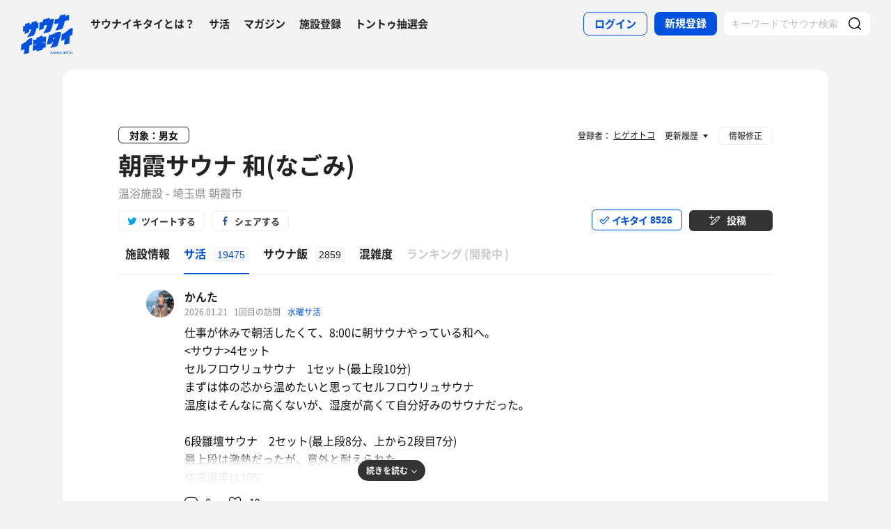

--- FILE ---
content_type: text/html; charset=UTF-8
request_url: https://sauna-ikitai.com/saunas/79480/posts
body_size: 26515
content:
<!DOCTYPE html>
    <html lang="ja" data-view-mode="">

<head>
                        <!-- Google Tag Manager -->
            <script>
                (function(w, d, s, l, i) {
                    w[l] = w[l] || [];
                    w[l].push({
                        'gtm.start': new Date().getTime(),
                        event: 'gtm.js'
                    });
                    var f = d.getElementsByTagName(s)[0],
                        j = d.createElement(s),
                        dl = l != 'dataLayer' ? '&l=' + l : '';
                    j.async = true;
                    j.src =
                        'https://www.googletagmanager.com/gtm.js?id=' + i + dl;
                    f.parentNode.insertBefore(j, f);
                })(window, document, 'script', 'dataLayer', 'GTM-WDSZW3G');
            </script>
            <!-- End Google Tag Manager -->

            <script async src="https://www.googletagmanager.com/gtag/js?id=UA-108916008-1"></script>
            <script>
                window.dataLayer = window.dataLayer || [];

                function gtag() {
                    dataLayer.push(arguments);
                }
                gtag('js', new Date());

                gtag('config', 'UA-108916008-1');
            </script>
        
        <meta charset="utf-8">
        <meta http-equiv="X-UA-Compatible" content="IE=edge">

                    <title>朝霞サウナ 和(なごみ)[朝霞市]のサ活（サウナ記録・口コミ感想）一覧 - サウナイキタイ</title>
        
        <meta name="keywords" content="サウナイキタイ,サウナ,水風呂,外気浴">
        <meta name="description" content="日本最大のサウナ検索サイト「サウナイキタイ」では、朝霞サウナ 和(なごみ)[朝霞市]のサ活（サウナ記録・口コミ感想）を19475件掲載中。サウナや水風呂、休憩スペース、サウナ後のご飯など気になる情報をサ活でチェックして朝霞サウナ 和(なごみ)でのサウナライフを楽しもう">
        <meta property="og:description" content="日本最大のサウナ検索サイト「サウナイキタイ」では、朝霞サウナ 和(なごみ)[朝霞市]のサ活（サウナ記録・口コミ感想）を19475件掲載中。サウナや水風呂、休憩スペース、サウナ後のご飯など気になる情報をサ活でチェックして朝霞サウナ 和(なごみ)でのサウナライフを楽しもう">
        <meta name="twitter:description" content="日本最大のサウナ検索サイト「サウナイキタイ」では、朝霞サウナ 和(なごみ)[朝霞市]のサ活（サウナ記録・口コミ感想）を19475件掲載中。サウナや水風呂、休憩スペース、サウナ後のご飯など気になる情報をサ活でチェックして朝霞サウナ 和(なごみ)でのサウナライフを楽しもう">

        
        

        <meta property="og:type" content="website">
        <meta property="og:url" content="https://sauna-ikitai.com/saunas/79480/posts">
        <meta property="og:site_name" content="サウナイキタイ - 日本最大のサウナ検索サイト">
        <meta property="og:image" content="https://img.sauna-ikitai.com/sauna/79480_20231123_102709_PQxTqnyWPH_large.jpg">
        <meta property="og:title" content="朝霞サウナ 和(なごみ)[朝霞市]のサ活（サウナ記録・口コミ感想）一覧">
        <meta name="thumbnail" content="https://img.sauna-ikitai.com/sauna/79480_20231123_102709_PQxTqnyWPH_large.jpg">

        <meta name="twitter:card" content="summary_large_image">
        <meta name="twitter:title" content="朝霞サウナ 和(なごみ)[朝霞市]のサ活（サウナ記録・口コミ感想）一覧">
        <meta name="twitter:image" content="https://img.sauna-ikitai.com/sauna/79480_20231123_102709_PQxTqnyWPH_large.jpg">
        <meta name="viewport" content="width=device-width,initial-scale=1,maximum-scale=1">
        <link rel="apple-touch-icon" size="192x192" href="/assets/img/icon.png">
        <meta name="csrf-token" content="HnqMvFn0JNCMzPHpDAJfpFOSB9A4aK6xk1dnRIq7">
        <meta name="theme-color" content="#ffffff">

                <link rel="preload" href="/assets/font/Montserrat/Montserrat-Bold.woff2" as="font" type="font/woff2" crossorigin>
<link rel="preload" href="/assets/font/iconfont.139bb758ca49f36f837d4fa657069a32.woff2" as="font" type="font/woff2" crossorigin>
<link rel="preload" href="/assets/font/NotoSans/NotoSansCJKjp-Bold.woff2" as="font" type="font/woff2" crossorigin>
<link rel="preload" href="/assets/font/NotoSans/NotoSansCJKjp-Regular.woff2" as="font" type="font/woff2"
    crossorigin>
<link rel="stylesheet" href="/assets/css/bundle.a74bf6a50e16aab99ff7.css" charset="utf-8">
<style>
    /* iconfont CSS定義をmanifest対応でオーバーライド（全フォーマット対応） */
    @font-face {
        font-family: 'iconfont';
        src: url('/assets/font/iconfont.f05d01867f49058ed9ebf9b27e2507e9.eot');
        /* IE9 Compat Modes */
        src: url('/assets/font/iconfont.f05d01867f49058ed9ebf9b27e2507e9.eot?#iefix') format('embedded-opentype'),
            /* IE6-IE8 */
            url('/assets/font/iconfont.139bb758ca49f36f837d4fa657069a32.woff2') format('woff2'),
            /* Modern Browsers */
            url('/assets/font/iconfont.dbd67f47719839d7f25a7031947e4bdf.woff') format('woff'),
            /* Pretty Modern Browsers */
            url('/assets/font/iconfont.b6f0c3dbc7dfe3287b516561146fb406.ttf') format('truetype'),
            /* Safari, Android, iOS */
            url('/assets/font/iconfont.47a80decf6455ae108ac2edf4825e4b2.svg#iconfont') format('svg');
        /* Legacy iOS */
        font-display: swap;
    }
</style>
    </head>

<body class="">
            <!-- Google Tag Manager (noscript) -->
        <noscript>
            <iframe src="https://www.googletagmanager.com/ns.html?id=GTM-WDSZW3G" height="0" width="0"
                style="display:none;visibility:hidden"></iframe>
        </noscript>
        <!-- End Google Tag Manager (noscript) -->
    
    
    <div class="l-page " data-page-id="saunaDetail">
            <div class="l-headerApp">
    <div class="l-headerApp_content">
        
        <a class="l-headerAppBanner" href="/app/link">
            <div class="l-headerAppBanner_img">
                <img src="/assets/img/global/appstore.png" alt="サウナイキタイのアプリ">
            </div>
            <div class="l-headerAppBanner_body">
                <strong>サウナイキタイのアプリ</strong>
                <p>地図からサウナが探せる！</p>
            </div>
            <div class="l-headerAppBanner_button">
                無料で使う
            </div>
    </div>
    </a>
</div>

<header class="l-header">
    <div class="l-header_content">

        <div class="l-header_inner">

                            <strong class="l-header_logo"><a href="/">
                        <svg xmlns="http://www.w3.org/2000/svg" viewBox="0 0 183.1 142.6">
                            <path
                                d="M22.4 93.2c-8.9 9.8-20.8 13.9-20.8 13.9L.5 129.8s6.6-1.9 11.3-7c0 2.9-1.3 19.5-1.3 19.5l17.7-4.2s1-19.8 1-24.3c4-4.2 9.6-5.9 9.6-5.9L40 85.2c-.1.1-9.4-1.1-17.6 8zm141.8-34.8c-9.1 10-21.3 14.2-21.3 14.2l-1.2 23.2s6.7-2 11.6-7.2c0 2.9-1.4 19.9-1.4 19.9l18.1-4.3s1-20.2 1-24.9c4.1-4.3 9.8-6 9.8-6l1.3-23.2c.1.2-9.4-1-17.9 8.3zm-44 .5c8.8-1.9 25-6 25-6s6-11.5 8-26c3.6-3.6 12.8-5.4 15.2-3.9l1.1-18.4c-4.5-1.4-9.2.7-14.4 4.1l1.4-7.8L136.1 6l-1.4 8.4c-3 2.9-9.6 4.8-14.9 4.1L117 36c5.4.1 10.6-1.2 15.3-3.9-2.2 10.1-10.1 24.3-12.1 26.8zM13.8 61.1l-.6 10.2c7.5-3.5 13.1-6.1 16.1-7.4l.3-7.7c2.6-1.8 4.7-2.4 6.8-1.9-2.1 10-12.8 25.8-14.9 28.3 8.8-2.1 22.8-5.5 22.8-5.5s7.5-10.6 10.1-26.7c3.5.4 5.6-.3 6.4-1.7l.9-18.1c-1.8 1.2-4 1.4-5.9 1.2l.3-6.7-18.7 4.4L37 36c-2.9 0-4 .3-6.3 1.5L31 31l-15.7 4-.5 7.3c-1.5.7-4 .7-6.6.4l-1 18.9c2.3.7 4.4.9 6.6-.5zm66.9-18.8c3.8-3.1 7.5-3.8 10.5-2.8 0 0-.7 10.6-13.1 29.3 7.7-1.1 23.7-5.5 23.7-5.5s11.2-19.5 14.1-45.2c-3.4-1.3-8.4-2.1-15.9 2l.5-5.9c-11.2 2.3-13.4 3.4-22.4 5.4l-.3 6.9C72.5 30.8 65.6 30 65.6 30l-1.5 27.6c7-2.3 7.6-2.8 15.7-5.5l.9-9.8zM141 64.9c-1.6-.3-11.8-3.6-22.7 3.5-10 6.5-19.1 5.6-19.1 5.6l-8.7 34.5 17.3-3.9 1.8-4.9 3.8-.7c-3.2 9.3-9.7 20.5-10.5 21.4 8.8-1.8 23.6-5.7 23.6-5.7s4.2-8.5 8.7-24.4c2.2-7.4 4.1-14.8 5.8-25.4zm-24.9 23.7l-3.9.7 1.9-5.8 4.2-.9-2.2 6zm-39.4-6.1c-.2.1-.4.2-.6.2v-5.5s-4.2-.7-10.3 3.1c-5.6 3.5-11 2.6-11 2.6V90c-6.7 2.8-11.3 1-11.3 1l-1 18.4c4.4.2 8.5-1.4 12.2-3.1v2.1c-3.5 2.3-8 3.1-12.3 3.1l-1 18.3c4.7-.3 9.3-1.3 13.3-4.2l-.1 6.2L76 127v-5.7c3.3-1.6 7.6-2.5 10.7-2.2l1-18.4c-4 0-8.5.5-11.7 2.6v-2.1c4.5-2.6 8.2-2.6 11.8-2.7l1-18.4c.1.1-4.3-.9-12.1 2.4zm30.3 54c-1.3-.3-1.6-.5-1.6-1 0-.4.3-.6.9-.6s1.2.3 1.9.7l.8-1.2c-.7-.6-1.6-.9-2.7-.9-1.5 0-2.5.9-2.5 2.2 0 1.4.9 1.9 2.4 2.2 1.2.3 1.5.5 1.5.9s-.4.7-1.1.7c-.8 0-1.5-.3-2.2-.9l-.9 1.1c.9.8 2 1.2 3.1 1.2 1.6 0 2.7-.8 2.7-2.3 0-1.2-.8-1.7-2.3-2.1zm6.4-3l-3.1 7.3h1.6l.7-1.6h3.1l.7 1.6h1.7l-3.1-7.3h-1.6zm-.2 4.3l1-2.4 1 2.4h-2zm10.8-.1c0 1.2-.6 1.7-1.6 1.7s-1.6-.6-1.6-1.8v-4.1h-1.6v4.2c0 2.1 1.2 3.2 3.2 3.2s3.2-1.1 3.2-3.3v-4.1H124v4.2zm8.3.3l-3.4-4.4h-1.5v7.2h1.6v-4.6l3.6 4.6h1.3v-7.2h-1.6zm6.1-4.5l-3.1 7.3h1.6l.7-1.6h3.1l.7 1.6h1.7l-3.1-7.3h-1.6zm-.3 4.3l1-2.4 1 2.4h-2zm9.6-4.2h1.6v7.3h-1.6zm10.1 0h-1.9l-2.9 3.1v-3.1h-1.6v7.2h1.6v-2.2l.8-.9 2.3 3.1h1.9l-3.1-4.2zm1.4 0h1.6v7.3h-1.6zm3.1 1.4h2.3v5.8h1.6V135h2.2v-1.4h-6.1zm10-1.5l-3.1 7.3h1.6l.7-1.6h3.1l.7 1.6h1.7l-3.1-7.3h-1.6zm-.2 4.3l1-2.4 1 2.4h-2zm6.2-4.2h1.6v7.3h-1.6z"
                                fill="#0051e0" />
                        </svg>
                    </a></strong>
            
            <nav class="p-globalNav">
                <ul class="p-globalNav_links">
                    <li class="p-globalNav_link"><a href="/about">サウナイキタイとは？</a></li>
                    <li class="p-globalNav_link"><a href="/posts">サ活</a></li>
                    <li class="p-globalNav_link"><a href="/magazine/">マガジン</a></li>
                    <li class="p-globalNav_link"><a href="https://sauna-ikitai.com/saunas/new">施設登録</a></li>
                    <li class="p-globalNav_link"><a href="https://sauna-ikitai.com/tonttu">トントゥ抽選会</a></li>
                </ul>
            </nav>

            <div class="p-actionNav">
                <ul class="p-actionNav_links">
                    <li class="p-actionNav_link p-actionNav_link--button p-actionNav_link--login">
                        <a href="https://sauna-ikitai.com/login">
                            <span>ログイン</span>
                        </a>
                    </li>
                    <li class="p-actionNav_link p-actionNav_link--button p-actionNav_link--register">
                        <a href="https://sauna-ikitai.com/login?show=signup">
                            <span>新規登録</span>
                        </a>
                    </li>
                                            <li class="p-actionNav_link p-actionNav_link--search p-actionNavSearch js-search">
                            <form class="js-actionNavSearch" action="https://sauna-ikitai.com/search">
                                <div class="p-actionNavSearch_input">
                                    <input class="js-searchInput" type="text" name="keyword" value=""
                                        placeholder="キーワードでサウナ検索">
                                </div>
                                <button class="p-actionNavSearch_icon js-searchIcon" type="submit"></button>
                            </form>
                        </li>
                                    </ul>
            </div>

            <div class="p-menuButton js-menuTrigger" data-target="globalNav">
                <div class="p-menuButton_content">
                    <span class="p-menuButton_line p-menuButton_line--1"></span>
                    <span class="p-menuButton_line p-menuButton_line--2"></span>
                    <span class="p-menuButton_line p-menuButton_line--3"></span>
                </div>

            </div>

            <div class="p-menu p-menu--globalNav" data-type="globalNav">
                <div class="p-menu_overlay js-menuTrigger" data-target="globalNav"></div>
                <div class="p-menu_content">
                    <nav class="p-menuNav">
                        <ul class="p-menuNav_links is-login">
                            <li class="p-menuNav_link p-menuNav_link--button p-menuNav_link--login">
                                <a href="https://sauna-ikitai.com/login">
                                    <span>ログイン</span>
                                </a>
                            </li>
                            <li class="p-menuNav_link p-menuNav_link--button p-menuNav_link--register">
                                <a href="https://sauna-ikitai.com/login?show=signup">
                                    <span>新規登録</span>
                                </a>
                            </li>
                        </ul>

                        <ul class="p-menuNav_links">
                            <li class="p-menuNav_link"><a href="https://sauna-ikitai.com/posts">サ活</a></li>
                            <li class="p-menuNav_link"><a href="https://sauna-ikitai.com/saunas/new">施設登録</a></li>
                            <li class="p-menuNav_link"><a href="https://sauna-ikitai.com/tonttu">トントゥ抽選会</a></li>
                        </ul>

                        <ul class="p-menuNav_links is-footer">
                            <li class="p-menuNav_link u-mobileBlock"><a href="https://sauna-ikitai.com/members">サウナイキタイメンバーズ</a>
                            </li>
                            <li class="p-menuNav_link u-mobileBlock"><a href="https://sauna-ikitai.stores.jp/"
                                    target="_blank">サウナイキタイSTORE</a></li>
                            <li class="p-menuNav_link u-mobileBlock"><a href="/magazine/">マガジン</a></li>
                            <li class="p-menuNav_link u-mobileBlock"><a href="/about">サウナイキタイとは？</a></li>
                            
                            <li class="p-menuNav_link u-mobileBlock"><a href="https://forms.gle/frniwHYeMjGb4jsZ9"
                                    target="_blank">ご意見箱</a></li>
                            <li class="p-menuNav_link u-mobileBlock"><a href="/contact">お問い合わせ</a></li>
                        </ul>
                    </nav>
                </div>
            </div>
        </div>


        <div class="p-search">
            <div class="p-search_input">
                <form action="https://sauna-ikitai.com/search">
                    <input class="js-searchInput" type="text" name="keyword" value=""
                        placeholder="キーワードでサウナ検索">
                    <button class="p-search_icon" type="submit"></button>
                </form>
            </div>
        </div>
    </div>
</header>

<div class="p-mask js-close"></div>

        
    <div class="l-containers js-containers">
        <div class="l-content">
            <article class="p-saunaDetail">
                <header class="p-saunaDetailHeader">
    <div class="p-saunaDetailHeader_main">

                    <p class="p-saunaDetailHeader_target">対象：男女</p>
        
        
        
        <h1 class="p-saunaDetailHeader_name c-headline c-headline--lv1">
            <span class="c-headline_string">
                <a href="https://sauna-ikitai.com/saunas/79480">
                    朝霞サウナ 和(なごみ)
                </a>
            </span>
        </h1>
        <p class="p-saunaDetailHeader_area">
                            温浴施設
                        -
                            埼玉県 朝霞市
            
            
            
        </p>
    </div>

    <div class="p-saunaDetailHeader_share u-desktopBlock">
        <div class="c-share c-share--twitter"><a class="js-share" data-sns="twitter" data-url="https://sauna-ikitai.com/saunas/79480/posts"
                data-text="朝霞サウナ 和(なごみ)（埼玉県朝霞市） - サウナイキタイ"><span>ツイートする</span></a>
        </div>
        <div class="c-share c-share--facebook"><a class="js-share" data-sns="facebook"
                data-url="https://sauna-ikitai.com/saunas/79480/posts"><span>シェアする</span></a></div>
    </div>

    <div class="p-saunaDetailHeader_action">
        

                        <div class="p-action p-action--ikitai js-ikitai" data-sauna-id="79480"
                    data-action="login">
                <input type="hidden" name="_token" value="HnqMvFn0JNCMzPHpDAJfpFOSB9A4aK6xk1dnRIq7" autocomplete="off">
        <div class="p-action_text">
            <span>イキタイ</span>
            <div class="p-action_number js-ikitaiCounter">8526</div>
        </div>
    </div>

                        <div class="p-action p-action--post">
                <div class="p-action_text">
                    <a href="https://sauna-ikitai.com/login"><span>投稿</span></a>
                </div>
            </div>
                </div>
</header>

<nav class="p-localNav p-localNav--4 js-swipeScroll">
    <div class="p-localNav_arrow"></div>
    <div class="p-localNav_content js-swipeScrollContent">
        <ul class="p-localNav_links js-swipeScrollInner">
            <li
                class="p-localNav_link p-localNav_link--basic">
                <a href="https://sauna-ikitai.com/saunas/79480">
                    <h2><span>施設情報</span></h2>
                </a>
            </li>
            <li
                class="p-localNav_link p-localNav_link--activity is-active">
                <a href="https://sauna-ikitai.com/saunas/79480/posts"><span>サ活<span
                            class="p-localNav_count">19475</span></span></a>
            </li>
            <li
                class="p-localNav_link p-localNav_link--activity">
                <a href="https://sauna-ikitai.com/saunas/79480/foods"><span>サウナ飯<span
                            class="p-localNav_count">2859</span></span></a>
            </li>
                        <li
                class="p-localNav_link p-localNav_link--crowdedness">
                <a href="https://sauna-ikitai.com/saunas/79480/crowdedness"><span>混雑度<span
                            class="p-localNav_beta">β</span></span></a>
            </li>
                        <li class="p-localNav_link p-localNav_link--ranking is-comingsoon">
                <a href="#"><span>ランキング<span class="p-localNav_brackets">(</span>開発中<span
                            class="p-localNav_brackets">)</span></span></span></a>
            </li>
        </ul>
    </div>
</nav>

                <div class="p-saunaDetailBody p-saunaDetailBody--sakatsu">
                    <div class="p-saunaDetailBody_main">
                        <div class="p-postCardList">
                            <div
            class="p-postCard js-postCard   ">
            <div class="p-postCard_inner">
        <div class="p-postCard_header">
            <div class="p-postCard_icon">
                <a href="https://sauna-ikitai.com/saunners/237843">
                    <img src="https://img.sauna-ikitai.com/profile/237843_20230716_143530_4gSOhxJKpw_medium.jpg" alt="">
                </a>
            </div>
        </div>
        <div class="p-postCard_content">
            <div class="p-postCardUser">
                <div class="p-postCardUser_contents">
                    <div class="p-postCardUser_content">

                        <p class="p-postCardUser_name">
                            <a href="https://sauna-ikitai.com/saunners/237843">
                                かんた
                                
                            </a>
                        </p>
                                                                        <p class="p-postCardUser_date">
                            2026.01.21
                        </p>
                                                    <p class="p-postCardUser_counter">1回目の訪問</p>
                                                                                                    <div class="p-postCardTag">
                                
                                <a href="/ionwater" target="_blank">
                                    水曜サ活
                                </a>

                                
                                                            </div>
                        
                    </div>
                </div>
            </div>
            <div class="p-postCard_body">

                <div class="p-postCard_facilityData">
                    
                </div>

                

                <a class="js-postCardLink"
                    href="https://sauna-ikitai.com/saunners/237843/posts/9619629"></a>
                <p class="p-postCard_text">
                                            仕事が休みで朝活したくて、8:00に朝サウナやっている和へ。
                                                    <br />
                                                                    &lt;サウナ&gt;4セット
                                                    <br />
                                                                    セルフロウリュサウナ　1セット(最上段10分)
                                                    <br />
                                                                    まずは体の芯から温めたいと思ってセルフロウリュサウナ
                                                    <br />
                                                                    温度はそんなに高くないが、湿度が高くて自分好みのサウナだった。
                                                    <br />
                                                                    
                                                    <br />
                                                                    6段雛壇サウナ　2セット(最上段8分、上から2段目7分)
                                                    <br />
                                                                    最上段は激熱だったが、意外と耐えられた。
                                                    <br />
                                                                    体感温度は105°
                                                    <br />
                                                                    他の人も書いていたが、とにかく足の裏が熱い。
                                                    <br />
                                                                    
                                                    <br />
                                                                    低温多湿サウナ　1セット(最上段12分)
                                                    <br />
                                                                    自分としては物足りず
                                                    <br />
                                                                    12分入った後水で汗を流して、6段雛壇サウナに連続して入った。
                                                    <br />
                                                                    
                                                    <br />
                                                                    時間に余裕持って着いたので、朝から贅沢に4セットもした。
                                                    <br />
                                                                    朝なので空いていて快適だった。
                                                    <br />
                                                                    
                                                    <br />
                                                                    &lt;水風呂&gt;
                                                    <br />
                                                                    15°とシングルの2種類
                                                    <br />
                                                                    冬なので広めの水風呂で身体を冷やす。
                                                    <br />
                                                                    3セット目休憩なしで4セット目入ったからか羽衣ができている感じがした。
                                                    <br />
                                                                    
                                                    <br />
                                                                    &lt;内気浴&gt;
                                                    <br />
                                                                    内気浴だが、窓が開いているので心地良い風が入ってきて気持ち良かった。
                                                    <br />
                                                                    インフィニティチェアがたくさんあって、整い待ちなさそう。
                                                    <br />
                                                                    
                                                    <br />
                                                                    &lt;料金&gt;
                                                    <br />
                                                                    朝ウナ(6:00〜9:59)1,000円
                                                    <br />
                                                                    8:00〜10:00までいたので本来なら2,100円かかるところ半額以下
                                                    <br />
                                                                    早起きして本来の半額以下で利用することができて、最高の朝活になった。
                                                            </p>

                
                
                


            </div>
        </div>
    </div>
    <div class="p-postCard_readmore">
        <span class="js-readmore">続きを読む</span>
    </div>
    
            <div class="p-postCardAction is-mini">
            <div class="p-postCardAction_item is-comment">
                <a
                    href="https://sauna-ikitai.com/saunners/237843/posts/9619629?anchor=giftonttu"><span
                        class="js-commentCount">0</span>
                </a>
            </div>
            <div class="p-postCardAction_item is-like js-like"
                data-action="login" data-sakatsu-id="9619629">
                <span class="js-likeCount">19</span>
            </div>

        </div>
        </div>
            <div
            class="p-postCard js-postCard   ">
            <div class="p-postCard_inner">
        <div class="p-postCard_header">
            <div class="p-postCard_icon">
                <a href="https://sauna-ikitai.com/saunners/469799">
                    <img src="https://img.sauna-ikitai.com/profile/None_20250810_190648_FYxD62UWGX_medium.jpg" alt="">
                </a>
            </div>
        </div>
        <div class="p-postCard_content">
            <div class="p-postCardUser">
                <div class="p-postCardUser_contents">
                    <div class="p-postCardUser_content">

                        <p class="p-postCardUser_name">
                            <a href="https://sauna-ikitai.com/saunners/469799">
                                ゆほん
                                
                            </a>
                        </p>
                                                                        <p class="p-postCardUser_date">
                            2026.01.21
                        </p>
                                                    <p class="p-postCardUser_counter">1回目の訪問</p>
                                                                                                    <div class="p-postCardTag">
                                
                                <a href="/ionwater" target="_blank">
                                    水曜サ活
                                </a>

                                
                                                            </div>
                        
                    </div>
                </div>
            </div>
            <div class="p-postCard_body">

                <div class="p-postCard_facilityData">
                    
                </div>

                

                <a class="js-postCardLink"
                    href="https://sauna-ikitai.com/saunners/469799/posts/9619562"></a>
                <p class="p-postCard_text">
                                            いいサ抜きになった
                                                    <br />
                                                                    ぜんぜん家の近くに引っ越してほしい
                                                            </p>

                
                
                


            </div>
        </div>
    </div>
    <div class="p-postCard_readmore">
        <span class="js-readmore">続きを読む</span>
    </div>
    
            <div class="p-postCardAction is-mini">
            <div class="p-postCardAction_item is-comment">
                <a
                    href="https://sauna-ikitai.com/saunners/469799/posts/9619562?anchor=giftonttu"><span
                        class="js-commentCount">0</span>
                </a>
            </div>
            <div class="p-postCardAction_item is-like js-like"
                data-action="login" data-sakatsu-id="9619562">
                <span class="js-likeCount">16</span>
            </div>

        </div>
        </div>
            <div
            class="p-postCard js-postCard   ">
            <div class="p-postCard_inner">
        <div class="p-postCard_header">
            <div class="p-postCard_icon">
                <a href="https://sauna-ikitai.com/saunners/411069">
                    <img src="https://img.sauna-ikitai.com/profile/411069_20251106_230942_3mrB3tFQqX_medium.jpg" alt="">
                </a>
            </div>
        </div>
        <div class="p-postCard_content">
            <div class="p-postCardUser">
                <div class="p-postCardUser_contents">
                    <div class="p-postCardUser_content">

                        <p class="p-postCardUser_name">
                            <a href="https://sauna-ikitai.com/saunners/411069">
                                SJK0423
                                
                            </a>
                        </p>
                                                                        <p class="p-postCardUser_date">
                            2026.01.21
                        </p>
                                                    <p class="p-postCardUser_counter">15回目の訪問</p>
                                                                                                    <div class="p-postCardTag">
                                
                                <a href="/ionwater" target="_blank">
                                    水曜サ活
                                </a>

                                
                                                            </div>
                        
                    </div>
                </div>
            </div>
            <div class="p-postCard_body">

                <div class="p-postCard_facilityData">
                    
                </div>

                

                <a class="js-postCardLink"
                    href="https://sauna-ikitai.com/saunners/411069/posts/9619501"></a>
                <p class="p-postCard_text">
                                            今日は日中予定が詰まっていたので、朝ウナするためにこちらの施設を訪問！🚗
                                                    <br />
                                                                    寒かったから温泉にでも入りたかったけれど、2日連続でサウナ特化施設です。
                                                    <br />
                                                                    
                                                    <br />
                                                                    in 7:15  2時間 4セット
                                                    <br />
                                                                    サウナ 低温多湿12.セルフ12.雛壇8.8分→水風呂30秒→内気浴5分
                                                    <br />
                                                                    雛壇の5段目はしっかり熱かったので、その後のシングル水風呂は気持ちよかったです。
                                                    <br />
                                                                    最後に五右衛門風呂で温まりました。
                                                    <br />
                                                                    今日も皆さんマナーがよくて静かでしたし、空いていたと思います。
                                                            </p>

                
                                                            <div class="p-postCard_image">
                            <img src="https://imgcs.sauna-ikitai.com/zsyrjL4q9jRRqzxGYB9fp0ktFrm2/1768959123294-800-600.jpg" alt="">
                        </div>
                                    
                


            </div>
        </div>
    </div>
    <div class="p-postCard_readmore">
        <span class="js-readmore">続きを読む</span>
    </div>
    
            <div class="p-postCardAction is-mini">
            <div class="p-postCardAction_item is-comment">
                <a
                    href="https://sauna-ikitai.com/saunners/411069/posts/9619501?anchor=giftonttu"><span
                        class="js-commentCount">0</span>
                </a>
            </div>
            <div class="p-postCardAction_item is-like js-like"
                data-action="login" data-sakatsu-id="9619501">
                <span class="js-likeCount">41</span>
            </div>

        </div>
        </div>
            <div
            class="p-postCard js-postCard   ">
            <div class="p-postCard_inner">
        <div class="p-postCard_header">
            <div class="p-postCard_icon">
                <a href="https://sauna-ikitai.com/saunners/231977">
                    <img src="https://img.sauna-ikitai.com/profile/None_20230323_135052_39D9TUtvlr_medium.jpg" alt="">
                </a>
            </div>
        </div>
        <div class="p-postCard_content">
            <div class="p-postCardUser">
                <div class="p-postCardUser_contents">
                    <div class="p-postCardUser_content">

                        <p class="p-postCardUser_name">
                            <a href="https://sauna-ikitai.com/saunners/231977">
                                Yuki
                                
                            </a>
                        </p>
                                                                        <p class="p-postCardUser_date">
                            2026.01.21
                        </p>
                                                    <p class="p-postCardUser_counter">3回目の訪問</p>
                                                                                                    <div class="p-postCardTag">
                                
                                <a href="/ionwater" target="_blank">
                                    水曜サ活
                                </a>

                                
                                                            </div>
                        
                    </div>
                </div>
            </div>
            <div class="p-postCard_body">

                <div class="p-postCard_facilityData">
                    
                </div>

                

                <a class="js-postCardLink"
                    href="https://sauna-ikitai.com/saunners/231977/posts/9619475"></a>
                <p class="p-postCard_text">
                                            朝ウナ
                                                    <br />
                                                                    
                                                    <br />
                                                                    最近、メインサウナになりつつある朝霞サウナなごみに入店。
                                                    <br />
                                                                    
                                                    <br />
                                                                    7時30分ごろに到着してまずはカレー。
                                                    <br />
                                                                    そのまま8時〜10時までサウナに入るルーティンが、完全に定着しつつある。
                                                    <br />
                                                                    
                                                    <br />
                                                                    カレーを食べて、サウナにも入って1,500円。
                                                    <br />
                                                                    この満足度でこの価格は、正直破格。
                                                    <br />
                                                                    
                                                    <br />
                                                                    いつも通り窓は全開なので、ポンチョは必須装備。
                                                    <br />
                                                                    持ってきて正解だった。
                                                    <br />
                                                                    
                                                    <br />
                                                                    男性側のひな壇サウナが直っていたのも嬉しいポイント。
                                                    <br />
                                                                    これで安心して攻められる。
                                                    <br />
                                                                    
                                                    <br />
                                                                    合計3セット。
                                                    <br />
                                                                    しっかり整って、最高の朝スタート。
                                                            </p>

                
                
                


            </div>
        </div>
    </div>
    <div class="p-postCard_readmore">
        <span class="js-readmore">続きを読む</span>
    </div>
    
            <div class="p-postCardAction is-mini">
            <div class="p-postCardAction_item is-comment">
                <a
                    href="https://sauna-ikitai.com/saunners/231977/posts/9619475?anchor=giftonttu"><span
                        class="js-commentCount">0</span>
                </a>
            </div>
            <div class="p-postCardAction_item is-like js-like"
                data-action="login" data-sakatsu-id="9619475">
                <span class="js-likeCount">22</span>
            </div>

        </div>
        </div>
            <div
            class="p-postCard js-postCard  is-noAction   ">
            <div class="p-postCard_inner">
        <div class="p-postCard_header">
            <div class="p-postCard_icon">
                <a href="https://sauna-ikitai.com/saunners/463957">
                    <img src="https://img.sauna-ikitai.com/profile/None_20250714_113810_aWQCUdYWey_medium.jpg" alt="">
                </a>
            </div>
        </div>
        <div class="p-postCard_content">
            <div class="p-postCardUser">
                <div class="p-postCardUser_contents">
                    <div class="p-postCardUser_content">

                        <p class="p-postCardUser_name">
                            <a href="https://sauna-ikitai.com/saunners/463957">
                                ryo
                                
                            </a>
                        </p>
                                                                        <p class="p-postCardUser_date">
                            2026.01.20
                        </p>
                                                    <p class="p-postCardUser_counter">1回目の訪問</p>
                                                                        
                    </div>
                </div>
            </div>
            <div class="p-postCard_body">

                <div class="p-postCard_facilityData">
                    
                </div>

                                    <p class="p-postCard_checkin">チェックイン</p>
                

                <a class="js-postCardLink"
                    href="https://sauna-ikitai.com/saunners/463957/posts/9619339"></a>
                <p class="p-postCard_text">
                                            
                                                            </p>

                
                                                            <div class="p-postCard_image">
                            <img src="https://imgcs.sauna-ikitai.com/CftlKhNbVcO8609xpoM8ONHegU02/1768955948795-800-600.jpg" alt="">
                        </div>
                                            <div class="p-postCard_image">
                            <img src="https://imgcs.sauna-ikitai.com/CftlKhNbVcO8609xpoM8ONHegU02/1768955950516-800-600.jpg" alt="">
                        </div>
                                    
                


            </div>
        </div>
    </div>
    <div class="p-postCard_readmore">
        <span class="js-readmore">続きを読む</span>
    </div>
    
            <div class="p-postCardAction is-mini">
            <div class="p-postCardAction_item is-comment">
                <a
                    href="https://sauna-ikitai.com/saunners/463957/posts/9619339?anchor=giftonttu"><span
                        class="js-commentCount">0</span>
                </a>
            </div>
            <div class="p-postCardAction_item is-like js-like"
                data-action="login" data-sakatsu-id="9619339">
                <span class="js-likeCount">8</span>
            </div>

        </div>
        </div>
            <div
            class="p-postCard js-postCard   is-temperature  ">
            <div class="p-postCard_inner">
        <div class="p-postCard_header">
            <div class="p-postCard_icon">
                <a href="https://sauna-ikitai.com/saunners/324751">
                    <img src="https://img.sauna-ikitai.com/profile/324751_20240114_161703_kAWGCdIayi_medium.jpg" alt="">
                </a>
            </div>
        </div>
        <div class="p-postCard_content">
            <div class="p-postCardUser">
                <div class="p-postCardUser_contents">
                    <div class="p-postCardUser_content">

                        <p class="p-postCardUser_name">
                            <a href="https://sauna-ikitai.com/saunners/324751">
                                kasau
                                
                            </a>
                        </p>
                                                                        <p class="p-postCardUser_date">
                            2026.01.20
                        </p>
                                                    <p class="p-postCardUser_counter">137回目の訪問</p>
                                                                        
                    </div>
                </div>
            </div>
            <div class="p-postCard_body">

                <div class="p-postCard_facilityData">
                    
                </div>

                

                <a class="js-postCardLink"
                    href="https://sauna-ikitai.com/saunners/324751/posts/9618237"></a>
                <p class="p-postCard_text">
                                            そのつもりなかったけど
                                                    <br />
                                                                    近くまで来たので2日連続サウナ
                                                    <br />
                                                                    
                                                    <br />
                                                                    昼過ぎだったので
                                                    <br />
                                                                    人も少なくて静かに
                                                    <br />
                                                                    1人で6段サウナ満喫😃
                                                    <br />
                                                                    
                                                    <br />
                                                                    はよオートロウリュウ直って🥹
                                                    <br />
                                                                    
                                                    <br />
                                                                    4セット完了☑️
                                                            </p>

                
                
                


            </div>
        </div>
    </div>
    <div class="p-postCard_readmore">
        <span class="js-readmore">続きを読む</span>
    </div>
            <div class="p-saunaItemSpec">
                            <div class="p-saunaItemSpec_content p-saunaItemSpec_content--man">
                    <p class="p-saunaItemSpec_headline">男</p>
                    <ul class="p-saunaItemSpec_items">
                                                    <li class="p-saunaItemSpec_item p-saunaItemSpec_item--sauna">
                                <span class="p-saunaItemSpec_icon"><img src="/assets/img/global/circle_sauna.svg"
                                        alt="サウナ温度"></span>
                                <span
                                    class="p-saunaItemSpec_value">98℃</span>
                            </li>
                                                                            <li class="p-saunaItemSpec_item p-saunaItemSpec_item--sauna">
                                <span class="p-saunaItemSpec_icon"><img src="/assets/img/global/circle_mizuburo.svg"
                                        alt="水風呂温度"></span>
                                <span
                                    class="p-saunaItemSpec_value">15℃</span>
                            </li>
                                            </ul>
                </div>
                                            </div>
    
            <div class="p-postCardAction is-mini">
            <div class="p-postCardAction_item is-comment">
                <a
                    href="https://sauna-ikitai.com/saunners/324751/posts/9618237?anchor=giftonttu"><span
                        class="js-commentCount">0</span>
                </a>
            </div>
            <div class="p-postCardAction_item is-like js-like"
                data-action="login" data-sakatsu-id="9618237">
                <span class="js-likeCount">13</span>
            </div>

        </div>
        </div>
            <div
            class="p-postCard js-postCard   ">
            <div class="p-postCard_inner">
        <div class="p-postCard_header">
            <div class="p-postCard_icon">
                <a href="https://sauna-ikitai.com/saunners/201530">
                    <img src="https://img.sauna-ikitai.com/profile/201530_20231103_161132_pkIDHp7Zi5_medium.jpg" alt="">
                </a>
            </div>
        </div>
        <div class="p-postCard_content">
            <div class="p-postCardUser">
                <div class="p-postCardUser_contents">
                    <div class="p-postCardUser_content">

                        <p class="p-postCardUser_name">
                            <a href="https://sauna-ikitai.com/saunners/201530">
                                サウナー21⚽️
                                
                            </a>
                        </p>
                                                                        <p class="p-postCardUser_date">
                            2026.01.20
                        </p>
                                                    <p class="p-postCardUser_counter">8回目の訪問</p>
                                                                        
                    </div>
                </div>
            </div>
            <div class="p-postCard_body">

                <div class="p-postCard_facilityData">
                    
                </div>

                

                <a class="js-postCardLink"
                    href="https://sauna-ikitai.com/saunners/201530/posts/9617335"></a>
                <p class="p-postCard_text">
                                            久々の和！
                                                    <br />
                                                                    この前までタワーサウナが故障してたのでどうかなーって思ってたけど、オートロウリュの水の量が以前と違って水滴ポタポタレベル。。
                                                    <br />
                                                                    ビックリ。。
                                                    <br />
                                                                    早起きして聖地の草加に行った方が満足ですな。。
                                                    <br />
                                                                    
                                                    <br />
                                                                    タワーサウナのロウリュ復活してくれー。。
                                                            </p>

                
                                                            <div class="p-postCard_image">
                            <img src="https://imgcs.sauna-ikitai.com/9EEoD1Q0fGekWa99VGaXQAWNnPJ2/1768914642653-800-600.jpg" alt="">
                        </div>
                                    
                


            </div>
        </div>
    </div>
    <div class="p-postCard_readmore">
        <span class="js-readmore">続きを読む</span>
    </div>
    
            <div class="p-postCardAction is-mini">
            <div class="p-postCardAction_item is-comment">
                <a
                    href="https://sauna-ikitai.com/saunners/201530/posts/9617335?anchor=giftonttu"><span
                        class="js-commentCount">0</span>
                </a>
            </div>
            <div class="p-postCardAction_item is-like js-like"
                data-action="login" data-sakatsu-id="9617335">
                <span class="js-likeCount">16</span>
            </div>

        </div>
        </div>
            <div
            class="p-postCard js-postCard   ">
            <div class="p-postCard_inner">
        <div class="p-postCard_header">
            <div class="p-postCard_icon">
                <a href="https://sauna-ikitai.com/saunners/287571">
                    <img src="https://img.sauna-ikitai.com/profile/None_20230907_004302_Ml9GrgDKOA_medium.jpg" alt="">
                </a>
            </div>
        </div>
        <div class="p-postCard_content">
            <div class="p-postCardUser">
                <div class="p-postCardUser_contents">
                    <div class="p-postCardUser_content">

                        <p class="p-postCardUser_name">
                            <a href="https://sauna-ikitai.com/saunners/287571">
                                ごしすけ
                                
                            </a>
                        </p>
                                                                        <p class="p-postCardUser_date">
                            2026.01.20
                        </p>
                                                    <p class="p-postCardUser_counter">5回目の訪問</p>
                                                                        
                    </div>
                </div>
            </div>
            <div class="p-postCard_body">

                <div class="p-postCard_facilityData">
                    
                </div>

                

                <a class="js-postCardLink"
                    href="https://sauna-ikitai.com/saunners/287571/posts/9616270"></a>
                <p class="p-postCard_text">
                                            70分でサクッと
                                                    <br />
                                                                    まじできまる
                                                    <br />
                                                                    ありがたいですね
                                                            </p>

                
                                                            <div class="p-postCard_image">
                            <img src="https://imgcs.sauna-ikitai.com/MtoC2nxS6URNrmUJOZ5bCweTrCh2/1768907114129-800-600.jpg" alt="">
                        </div>
                                    
                


            </div>
        </div>
    </div>
    <div class="p-postCard_readmore">
        <span class="js-readmore">続きを読む</span>
    </div>
    
            <div class="p-postCardAction is-mini">
            <div class="p-postCardAction_item is-comment">
                <a
                    href="https://sauna-ikitai.com/saunners/287571/posts/9616270?anchor=giftonttu"><span
                        class="js-commentCount">0</span>
                </a>
            </div>
            <div class="p-postCardAction_item is-like js-like"
                data-action="login" data-sakatsu-id="9616270">
                <span class="js-likeCount">20</span>
            </div>

        </div>
        </div>
            <div
            class="p-postCard js-postCard   ">
            <div class="p-postCard_inner">
        <div class="p-postCard_header">
            <div class="p-postCard_icon">
                <a href="https://sauna-ikitai.com/saunners/12150">
                    <img src="https://img.sauna-ikitai.com/profile/12150_20190926_231711_KcROeL0nqe_medium.jpg" alt="">
                </a>
            </div>
        </div>
        <div class="p-postCard_content">
            <div class="p-postCardUser">
                <div class="p-postCardUser_contents">
                    <div class="p-postCardUser_content">

                        <p class="p-postCardUser_name">
                            <a href="https://sauna-ikitai.com/saunners/12150">
                                きゃさりん
                                
                            </a>
                        </p>
                                                                        <p class="p-postCardUser_date">
                            2026.01.20
                        </p>
                                                    <p class="p-postCardUser_counter">63回目の訪問</p>
                                                                        
                    </div>
                </div>
            </div>
            <div class="p-postCard_body">

                <div class="p-postCard_facilityData">
                    
                </div>

                

                <a class="js-postCardLink"
                    href="https://sauna-ikitai.com/saunners/12150/posts/9616098"></a>
                <p class="p-postCard_text">
                                            用事のあとイン！
                                                    <br />
                                                                    風の音がひびくほどの強風。
                                                    <br />
                                                                    
                                                    <br />
                                                                    しかし、、、、
                                                    <br />
                                                                    ガラガラすぎて焦る
                                                    <br />
                                                                    利益はでてるのか
                                                    <br />
                                                                    つぶれてもらってはこまる
                                                    <br />
                                                                    寒いからだと思うけど
                                                    <br />
                                                                    夕方に客足まばらはヤバい
                                                    <br />
                                                                    あづま湯なんかすごい人だよ
                                                    <br />
                                                                    
                                                    <br />
                                                                    
                                                    <br />
                                                                    タオル新しいのにしてほしいー
                                                            </p>

                
                
                


            </div>
        </div>
    </div>
    <div class="p-postCard_readmore">
        <span class="js-readmore">続きを読む</span>
    </div>
    
            <div class="p-postCardAction is-mini">
            <div class="p-postCardAction_item is-comment">
                <a
                    href="https://sauna-ikitai.com/saunners/12150/posts/9616098?anchor=giftonttu"><span
                        class="js-commentCount">0</span>
                </a>
            </div>
            <div class="p-postCardAction_item is-like js-like"
                data-action="login" data-sakatsu-id="9616098">
                <span class="js-likeCount">33</span>
            </div>

        </div>
        </div>
            <div
            class="p-postCard js-postCard   is-temperature  ">
            <div class="p-postCard_inner">
        <div class="p-postCard_header">
            <div class="p-postCard_icon">
                <a href="https://sauna-ikitai.com/saunners/259126">
                    <img src="https://img.sauna-ikitai.com/profile/259126_20250711_165945_0xjjggSp7k_medium.png" alt="">
                </a>
            </div>
        </div>
        <div class="p-postCard_content">
            <div class="p-postCardUser">
                <div class="p-postCardUser_contents">
                    <div class="p-postCardUser_content">

                        <p class="p-postCardUser_name">
                            <a href="https://sauna-ikitai.com/saunners/259126">
                                耕太
                                
                            </a>
                        </p>
                                                                        <p class="p-postCardUser_date">
                            2026.01.20
                        </p>
                                                    <p class="p-postCardUser_counter">1回目の訪問</p>
                                                                                                    <div class="p-postCardTag">
                                
                                <a href="/sameshi" target="_blank">
                                    サウナ飯
                                </a>

                                
                                                            </div>
                        
                    </div>
                </div>
            </div>
            <div class="p-postCard_body">

                <div class="p-postCard_facilityData">
                    
                </div>

                

                <a class="js-postCardLink"
                    href="https://sauna-ikitai.com/saunners/259126/posts/9615299"></a>
                <p class="p-postCard_text">
                                            4セット。
                                                            </p>

                
                                                            <div class="p-postCard_image">
                            <img src="https://imgcs.sauna-ikitai.com/mH94BlNHnvUiupQA26kGVCGH5Dh2/1768892583875-800-600.jpg" alt="">
                        </div>
                                            <div class="p-postCard_image">
                            <img src="https://imgcs.sauna-ikitai.com/mH94BlNHnvUiupQA26kGVCGH5Dh2/1768892585950-800-600.jpg" alt="">
                        </div>
                                    
                                    <div class="p-postCardFood">
                        <div class="p-postCardFood_content">
                                                            <div class="p-postCardFood_image"><img
                                        src="https://imgcs.sauna-ikitai.com/mH94BlNHnvUiupQA26kGVCGH5Dh2/1768894048580-800-600.jpg"
                                        alt=""></div>
                            
                            <div class="p-postCardFood_body">
                                <div class="p-postCardFood_meta">
                                                                        <h2 class="p-postCardFood_title">
                                        整いセット</h2>
                                    <div class="p-postCardFood_description">
                                        <p></p>
                                    </div>
                                </div>
                            </div>
                        </div>
                    </div>
                


            </div>
        </div>
    </div>
    <div class="p-postCard_readmore">
        <span class="js-readmore">続きを読む</span>
    </div>
            <div class="p-saunaItemSpec">
                            <div class="p-saunaItemSpec_content p-saunaItemSpec_content--man">
                    <p class="p-saunaItemSpec_headline">男</p>
                    <ul class="p-saunaItemSpec_items">
                                                    <li class="p-saunaItemSpec_item p-saunaItemSpec_item--sauna">
                                <span class="p-saunaItemSpec_icon"><img src="/assets/img/global/circle_sauna.svg"
                                        alt="サウナ温度"></span>
                                <span
                                    class="p-saunaItemSpec_value">100℃</span>
                            </li>
                                                                            <li class="p-saunaItemSpec_item p-saunaItemSpec_item--sauna">
                                <span class="p-saunaItemSpec_icon"><img src="/assets/img/global/circle_mizuburo.svg"
                                        alt="水風呂温度"></span>
                                <span
                                    class="p-saunaItemSpec_value">15℃</span>
                            </li>
                                            </ul>
                </div>
                                            </div>
    
            <div class="p-postCardAction is-mini">
            <div class="p-postCardAction_item is-comment">
                <a
                    href="https://sauna-ikitai.com/saunners/259126/posts/9615299?anchor=giftonttu"><span
                        class="js-commentCount">0</span>
                </a>
            </div>
            <div class="p-postCardAction_item is-like js-like"
                data-action="login" data-sakatsu-id="9615299">
                <span class="js-likeCount">20</span>
            </div>

        </div>
        </div>
            <div
            class="p-postCard js-postCard   is-temperature  ">
            <div class="p-postCard_inner">
        <div class="p-postCard_header">
            <div class="p-postCard_icon">
                <a href="https://sauna-ikitai.com/saunners/481024">
                    <img src="https://img.sauna-ikitai.com/profile/481024_20250908_033538_d3p4ujUsWQ_medium.jpg" alt="">
                </a>
            </div>
        </div>
        <div class="p-postCard_content">
            <div class="p-postCardUser">
                <div class="p-postCardUser_contents">
                    <div class="p-postCardUser_content">

                        <p class="p-postCardUser_name">
                            <a href="https://sauna-ikitai.com/saunners/481024">
                                ash
                                
                            </a>
                        </p>
                                                                        <p class="p-postCardUser_date">
                            2026.01.20
                        </p>
                                                    <p class="p-postCardUser_counter">21回目の訪問</p>
                                                                                                    <div class="p-postCardTag">
                                
                                <a href="/sameshi" target="_blank">
                                    サウナ飯
                                </a>

                                
                                                            </div>
                        
                    </div>
                </div>
            </div>
            <div class="p-postCard_body">

                <div class="p-postCard_facilityData">
                    
                </div>

                

                <a class="js-postCardLink"
                    href="https://sauna-ikitai.com/saunners/481024/posts/9614615"></a>
                <p class="p-postCard_text">
                                            忙しくて最近なかなか来れなかった。
                                                    <br />
                                                                    久々に朝イチで訪問しました。
                                                    <br />
                                                                    
                                                    <br />
                                                                    かなり空いてる日だったようで快適に過ごせました。
                                                    <br />
                                                                    正直、この時期はサウナよりもお風呂目当てで行ってる感は否めませんね。
                                                    <br />
                                                                    
                                                    <br />
                                                                    タワーのオートロウリュも復活してましたし、相変わらず言う事無しの素晴らしさ、でした。
                                                            </p>

                
                                                            <div class="p-postCard_image">
                            <img src="https://imgcs.sauna-ikitai.com/KyvZRrfeu2PE2TcTP7g92kkoBUI2/1768881067330-800-600.jpg" alt="">
                        </div>
                                    
                                    <div class="p-postCardFood">
                        <div class="p-postCardFood_content">
                            
                            <div class="p-postCardFood_body">
                                <div class="p-postCardFood_meta">
                                                                        <h2 class="p-postCardFood_title">
                                        朝カレー</h2>
                                    <div class="p-postCardFood_description">
                                        <p></p>
                                    </div>
                                </div>
                            </div>
                        </div>
                    </div>
                


            </div>
        </div>
    </div>
    <div class="p-postCard_readmore">
        <span class="js-readmore">続きを読む</span>
    </div>
            <div class="p-saunaItemSpec">
                            <div class="p-saunaItemSpec_content p-saunaItemSpec_content--man">
                    <p class="p-saunaItemSpec_headline">男</p>
                    <ul class="p-saunaItemSpec_items">
                                                    <li class="p-saunaItemSpec_item p-saunaItemSpec_item--sauna">
                                <span class="p-saunaItemSpec_icon"><img src="/assets/img/global/circle_sauna.svg"
                                        alt="サウナ温度"></span>
                                <span
                                    class="p-saunaItemSpec_value">100℃</span>
                            </li>
                                                                    </ul>
                </div>
                                            </div>
    
            <div class="p-postCardAction is-mini">
            <div class="p-postCardAction_item is-comment">
                <a
                    href="https://sauna-ikitai.com/saunners/481024/posts/9614615?anchor=giftonttu"><span
                        class="js-commentCount">0</span>
                </a>
            </div>
            <div class="p-postCardAction_item is-like js-like"
                data-action="login" data-sakatsu-id="9614615">
                <span class="js-likeCount">27</span>
            </div>

        </div>
        </div>
            <div
            class="p-postCard js-postCard   is-temperature  ">
            <div class="p-postCard_inner">
        <div class="p-postCard_header">
            <div class="p-postCard_icon">
                <a href="https://sauna-ikitai.com/saunners/264455">
                    <img src="https://img.sauna-ikitai.com/profile/264455_20240603_110705_AHX4UA70MT_medium.jpg" alt="">
                </a>
            </div>
        </div>
        <div class="p-postCard_content">
            <div class="p-postCardUser">
                <div class="p-postCardUser_contents">
                    <div class="p-postCardUser_content">

                        <p class="p-postCardUser_name">
                            <a href="https://sauna-ikitai.com/saunners/264455">
                                KAJ
                                
                            </a>
                        </p>
                                                                        <p class="p-postCardUser_date">
                            2026.01.20
                        </p>
                                                    <p class="p-postCardUser_counter">10回目の訪問</p>
                                                                        
                    </div>
                </div>
            </div>
            <div class="p-postCard_body">

                <div class="p-postCard_facilityData">
                    
                </div>

                

                <a class="js-postCardLink"
                    href="https://sauna-ikitai.com/saunners/264455/posts/9614426"></a>
                <p class="p-postCard_text">
                                            火曜サ活は　朝霞サウナ和（なごみ）で。
                                                    <br />
                                                                    開店6時IN
                                                    <br />
                                                                    
                                                    <br />
                                                                    半年ぶりとなる久々の和（なごみ）でした(^^)
                                                    <br />
                                                                    サウナ特化の施設、朝ウナで訪れましたがサウナーのマナーも良く、サ室は静寂でロウリュ水がストーンに落ちて蒸発する音と心臓の鼓動だけが聴こえます。
                                                    <br />
                                                                    
                                                    <br />
                                                                    低温多湿サウナ：12分×2セット
                                                    <br />
                                                                    セルフロウリュサウナ：12分×2セット
                                                    <br />
                                                                    タワーサウナ：12分×2セット
                                                    <br />
                                                                    　　　　　　：10分×3セット
                                                    <br />
                                                                    
                                                    <br />
                                                                    和（なごみ）のサウナで心も整いました。
                                                            </p>

                
                                                            <div class="p-postCard_image">
                            <img src="https://imgcs.sauna-ikitai.com/X04fWibnF1RvYrN9HJUp4aDRwtZ2/1768876851952-800-600.jpg" alt="">
                        </div>
                                            <div class="p-postCard_image">
                            <img src="https://imgcs.sauna-ikitai.com/X04fWibnF1RvYrN9HJUp4aDRwtZ2/1768876853765-800-600.jpg" alt="">
                        </div>
                                    
                


            </div>
        </div>
    </div>
    <div class="p-postCard_readmore">
        <span class="js-readmore">続きを読む</span>
    </div>
            <div class="p-saunaItemSpec">
                            <div class="p-saunaItemSpec_content p-saunaItemSpec_content--man">
                    <p class="p-saunaItemSpec_headline">男</p>
                    <ul class="p-saunaItemSpec_items">
                                                    <li class="p-saunaItemSpec_item p-saunaItemSpec_item--sauna">
                                <span class="p-saunaItemSpec_icon"><img src="/assets/img/global/circle_sauna.svg"
                                        alt="サウナ温度"></span>
                                <span
                                    class="p-saunaItemSpec_value">84℃,84℃,96℃</span>
                            </li>
                                                                            <li class="p-saunaItemSpec_item p-saunaItemSpec_item--sauna">
                                <span class="p-saunaItemSpec_icon"><img src="/assets/img/global/circle_mizuburo.svg"
                                        alt="水風呂温度"></span>
                                <span
                                    class="p-saunaItemSpec_value">15℃,7℃</span>
                            </li>
                                            </ul>
                </div>
                                            </div>
    
            <div class="p-postCardAction is-mini">
            <div class="p-postCardAction_item is-comment">
                <a
                    href="https://sauna-ikitai.com/saunners/264455/posts/9614426?anchor=giftonttu"><span
                        class="js-commentCount">0</span>
                </a>
            </div>
            <div class="p-postCardAction_item is-like js-like"
                data-action="login" data-sakatsu-id="9614426">
                <span class="js-likeCount">214</span>
            </div>

        </div>
        </div>
            <div
            class="p-postCard js-postCard   is-temperature  ">
            <div class="p-postCard_inner">
        <div class="p-postCard_header">
            <div class="p-postCard_icon">
                <a href="https://sauna-ikitai.com/saunners/291951">
                    <img src="https://img.sauna-ikitai.com/profile/291951_20231215_213036_vNZorXL3CA_medium.jpg" alt="">
                </a>
            </div>
        </div>
        <div class="p-postCard_content">
            <div class="p-postCardUser">
                <div class="p-postCardUser_contents">
                    <div class="p-postCardUser_content">

                        <p class="p-postCardUser_name">
                            <a href="https://sauna-ikitai.com/saunners/291951">
                                KYOCO
                                
                            </a>
                        </p>
                                                                        <p class="p-postCardUser_date">
                            2026.01.20
                        </p>
                                                    <p class="p-postCardUser_counter">10回目の訪問</p>
                                                                        
                    </div>
                </div>
            </div>
            <div class="p-postCard_body">

                <div class="p-postCard_facilityData">
                    
                </div>

                

                <a class="js-postCardLink"
                    href="https://sauna-ikitai.com/saunners/291951/posts/9614207"></a>
                <p class="p-postCard_text">
                                            朝ウナ　朝霞サウナ和（なごみ）さん♨️
                                                    <br />
                                                                    
                                                    <br />
                                                                    サウナ　8分×4
                                                    <br />
                                                                    低温多湿サウナ　12〜18分×3
                                                    <br />
                                                                    水風呂　30秒×7
                                                    <br />
                                                                    内気浴　5分×3
                                                    <br />
                                                                    
                                                    <br />
                                                                    約5ヶ月ぶりに和さんへ
                                                    <br />
                                                                    6時in
                                                    <br />
                                                                    平日朝は空いてて良きです〜😊
                                                    <br />
                                                                    🈁の湯船は熱めで好きw
                                                    <br />
                                                                    今日は寝サウナする人全然居なくて気にせず寝ちゃった
                                                    <br />
                                                                    ドライサウナは106℃でアチアチ🔥
                                                    <br />
                                                                    ALのタイミングが分からないけど2回あたり〜🙌
                                                    <br />
                                                                    水風呂15℃位？とても冷たく感じます
                                                    <br />
                                                                    あまみもバッチリ…決まった👍
                                                    <br />
                                                                    静寂な浴室、サ室って本当素晴らしい🎶
                                                    <br />
                                                                    
                                                    <br />
                                                                    ありがとうございましたo(^▽^)o
                                                            </p>

                
                                                            <div class="p-postCard_image">
                            <img src="https://imgcs.sauna-ikitai.com/MPCEfDw7o9QFgiX6j7A2zWkuCDk2/1768870839953-800-600.jpg" alt="">
                        </div>
                                            <div class="p-postCard_image">
                            <img src="https://imgcs.sauna-ikitai.com/MPCEfDw7o9QFgiX6j7A2zWkuCDk2/1768870842497-800-600.jpg" alt="">
                        </div>
                                            <div class="p-postCard_image">
                            <img src="https://imgcs.sauna-ikitai.com/MPCEfDw7o9QFgiX6j7A2zWkuCDk2/1768870843641-800-600.jpg" alt="">
                        </div>
                                    
                


            </div>
        </div>
    </div>
    <div class="p-postCard_readmore">
        <span class="js-readmore">続きを読む</span>
    </div>
            <div class="p-saunaItemSpec">
                                        <div class="p-saunaItemSpec_content p-saunaItemSpec_content--woman">
                    <p class="p-saunaItemSpec_headline">女</p>
                    <ul class="p-saunaItemSpec_items">
                                                    <li class="p-saunaItemSpec_item p-saunaItemSpec_item--sauna">
                                <span class="p-saunaItemSpec_icon"><img src="/assets/img/global/circle_sauna.svg"
                                        alt="サウナ温度"></span>
                                <span
                                    class="p-saunaItemSpec_value">72℃,106℃</span>
                            </li>
                                                                            <li class="p-saunaItemSpec_item p-saunaItemSpec_item--sauna">
                                <span class="p-saunaItemSpec_icon"><img src="/assets/img/global/circle_mizuburo.svg"
                                        alt="水風呂温度"></span>
                                <span
                                    class="p-saunaItemSpec_value">15℃</span>
                            </li>
                                            </ul>
                </div>
                                </div>
    
            <div class="p-postCardAction is-mini">
            <div class="p-postCardAction_item is-comment">
                <a
                    href="https://sauna-ikitai.com/saunners/291951/posts/9614207?anchor=giftonttu"><span
                        class="js-commentCount">6</span>
                </a>
            </div>
            <div class="p-postCardAction_item is-like js-like"
                data-action="login" data-sakatsu-id="9614207">
                <span class="js-likeCount">341</span>
            </div>

        </div>
        </div>
            <div
            class="p-postCard js-postCard  is-noAction   ">
            <div class="p-postCard_inner">
        <div class="p-postCard_header">
            <div class="p-postCard_icon">
                <a href="https://sauna-ikitai.com/saunners/52225">
                    <img src="https://img.sauna-ikitai.com/profile/52225_20241202_162427_0LdsfNZs3l_medium.jpg" alt="">
                </a>
            </div>
        </div>
        <div class="p-postCard_content">
            <div class="p-postCardUser">
                <div class="p-postCardUser_contents">
                    <div class="p-postCardUser_content">

                        <p class="p-postCardUser_name">
                            <a href="https://sauna-ikitai.com/saunners/52225">
                                Takashi Miyazawa
                                
                            </a>
                        </p>
                                                                        <p class="p-postCardUser_date">
                            2026.01.20
                        </p>
                                                    <p class="p-postCardUser_counter">7回目の訪問</p>
                                                                        
                    </div>
                </div>
            </div>
            <div class="p-postCard_body">

                <div class="p-postCard_facilityData">
                    
                </div>

                                    <p class="p-postCard_checkin">チェックイン</p>
                

                <a class="js-postCardLink"
                    href="https://sauna-ikitai.com/saunners/52225/posts/9614192"></a>
                <p class="p-postCard_text">
                                            
                                                            </p>

                
                
                


            </div>
        </div>
    </div>
    <div class="p-postCard_readmore">
        <span class="js-readmore">続きを読む</span>
    </div>
    
        </div>
            <div
            class="p-postCard js-postCard   is-temperature  ">
            <div class="p-postCard_inner">
        <div class="p-postCard_header">
            <div class="p-postCard_icon">
                <a href="https://sauna-ikitai.com/saunners/510525">
                    <img src="https://img.sauna-ikitai.com/profile/None_20260111_121344_upo0AlNWaB_medium.jpg" alt="">
                </a>
            </div>
        </div>
        <div class="p-postCard_content">
            <div class="p-postCardUser">
                <div class="p-postCardUser_contents">
                    <div class="p-postCardUser_content">

                        <p class="p-postCardUser_name">
                            <a href="https://sauna-ikitai.com/saunners/510525">
                                おらり
                                
                            </a>
                        </p>
                                                                        <p class="p-postCardUser_date">
                            2026.01.19
                        </p>
                                                    <p class="p-postCardUser_counter">1回目の訪問</p>
                                                                        
                    </div>
                </div>
            </div>
            <div class="p-postCard_body">

                <div class="p-postCard_facilityData">
                    
                </div>

                

                <a class="js-postCardLink"
                    href="https://sauna-ikitai.com/saunners/510525/posts/9616385"></a>
                <p class="p-postCard_text">
                                            年明け久しぶりに和に行きました！
                                                    <br />
                                                                    
                                                    <br />
                                                                    今回も誰にも和っしょいサウナハット被ってる人には会えませんでしたが、ゆったり空間でバッチリ整えました！
                                                            </p>

                
                
                


            </div>
        </div>
    </div>
    <div class="p-postCard_readmore">
        <span class="js-readmore">続きを読む</span>
    </div>
            <div class="p-saunaItemSpec">
                            <div class="p-saunaItemSpec_content p-saunaItemSpec_content--man">
                    <p class="p-saunaItemSpec_headline">男</p>
                    <ul class="p-saunaItemSpec_items">
                                                    <li class="p-saunaItemSpec_item p-saunaItemSpec_item--sauna">
                                <span class="p-saunaItemSpec_icon"><img src="/assets/img/global/circle_sauna.svg"
                                        alt="サウナ温度"></span>
                                <span
                                    class="p-saunaItemSpec_value">84℃</span>
                            </li>
                                                                            <li class="p-saunaItemSpec_item p-saunaItemSpec_item--sauna">
                                <span class="p-saunaItemSpec_icon"><img src="/assets/img/global/circle_mizuburo.svg"
                                        alt="水風呂温度"></span>
                                <span
                                    class="p-saunaItemSpec_value">16℃</span>
                            </li>
                                            </ul>
                </div>
                                            </div>
    
            <div class="p-postCardAction is-mini">
            <div class="p-postCardAction_item is-comment">
                <a
                    href="https://sauna-ikitai.com/saunners/510525/posts/9616385?anchor=giftonttu"><span
                        class="js-commentCount">0</span>
                </a>
            </div>
            <div class="p-postCardAction_item is-like js-like"
                data-action="login" data-sakatsu-id="9616385">
                <span class="js-likeCount">6</span>
            </div>

        </div>
        </div>
            <div
            class="p-postCard js-postCard   ">
            <div class="p-postCard_inner">
        <div class="p-postCard_header">
            <div class="p-postCard_icon">
                <a href="https://sauna-ikitai.com/saunners/330484">
                    <img src="https://img.sauna-ikitai.com/profile/330484_20240430_143418_WlZMdIitzO_medium.jpg" alt="">
                </a>
            </div>
        </div>
        <div class="p-postCard_content">
            <div class="p-postCardUser">
                <div class="p-postCardUser_contents">
                    <div class="p-postCardUser_content">

                        <p class="p-postCardUser_name">
                            <a href="https://sauna-ikitai.com/saunners/330484">
                                ガメラ２
                                
                            </a>
                        </p>
                                                                        <p class="p-postCardUser_date">
                            2026.01.19
                        </p>
                                                    <p class="p-postCardUser_counter">64回目の訪問</p>
                                                                        
                    </div>
                </div>
            </div>
            <div class="p-postCard_body">

                <div class="p-postCard_facilityData">
                    
                </div>

                

                <a class="js-postCardLink"
                    href="https://sauna-ikitai.com/saunners/330484/posts/9613667"></a>
                <p class="p-postCard_text">
                                            平日に！
                                                    <br />
                                                                    
                                                    <br />
                                                                    アウフグースない平日に来るのは久しぶりでしたが、アウフ無い時の方が人少ないし、アウフに参加しなきゃ！って急かされる事もない。
                                                    <br />
                                                                    会話もなく完全静寂でした。平日オススメです。
                                                            </p>

                
                
                


            </div>
        </div>
    </div>
    <div class="p-postCard_readmore">
        <span class="js-readmore">続きを読む</span>
    </div>
    
            <div class="p-postCardAction is-mini">
            <div class="p-postCardAction_item is-comment">
                <a
                    href="https://sauna-ikitai.com/saunners/330484/posts/9613667?anchor=giftonttu"><span
                        class="js-commentCount">0</span>
                </a>
            </div>
            <div class="p-postCardAction_item is-like js-like"
                data-action="login" data-sakatsu-id="9613667">
                <span class="js-likeCount">41</span>
            </div>

        </div>
        </div>
            <div
            class="p-postCard js-postCard   is-temperature  ">
            <div class="p-postCard_inner">
        <div class="p-postCard_header">
            <div class="p-postCard_icon">
                <a href="https://sauna-ikitai.com/saunners/60735">
                    <img src="https://img.sauna-ikitai.com/profile/60735_20230101_231859_U29SR4NIBA_medium.jpg" alt="">
                </a>
            </div>
        </div>
        <div class="p-postCard_content">
            <div class="p-postCardUser">
                <div class="p-postCardUser_contents">
                    <div class="p-postCardUser_content">

                        <p class="p-postCardUser_name">
                            <a href="https://sauna-ikitai.com/saunners/60735">
                                チコ丸
                                
                            </a>
                        </p>
                                                                        <p class="p-postCardUser_date">
                            2026.01.19
                        </p>
                                                    <p class="p-postCardUser_counter">6回目の訪問</p>
                                                                        
                    </div>
                </div>
            </div>
            <div class="p-postCard_body">

                <div class="p-postCard_facilityData">
                    
                </div>

                

                <a class="js-postCardLink"
                    href="https://sauna-ikitai.com/saunners/60735/posts/9613259"></a>
                <p class="p-postCard_text">
                                            月に一度の和チャンス〜
                                                    <br />
                                                                    空いてて浴室2人だけとかで最高だった🫶
                                                    <br />
                                                                    そろそろ男女入れ替えにも行きたいな🌟
                                                            </p>

                
                
                


            </div>
        </div>
    </div>
    <div class="p-postCard_readmore">
        <span class="js-readmore">続きを読む</span>
    </div>
            <div class="p-saunaItemSpec">
                                        <div class="p-saunaItemSpec_content p-saunaItemSpec_content--woman">
                    <p class="p-saunaItemSpec_headline">女</p>
                    <ul class="p-saunaItemSpec_items">
                                                    <li class="p-saunaItemSpec_item p-saunaItemSpec_item--sauna">
                                <span class="p-saunaItemSpec_icon"><img src="/assets/img/global/circle_sauna.svg"
                                        alt="サウナ温度"></span>
                                <span
                                    class="p-saunaItemSpec_value">71℃</span>
                            </li>
                                                                            <li class="p-saunaItemSpec_item p-saunaItemSpec_item--sauna">
                                <span class="p-saunaItemSpec_icon"><img src="/assets/img/global/circle_mizuburo.svg"
                                        alt="水風呂温度"></span>
                                <span
                                    class="p-saunaItemSpec_value">15℃</span>
                            </li>
                                            </ul>
                </div>
                                </div>
    
            <div class="p-postCardAction is-mini">
            <div class="p-postCardAction_item is-comment">
                <a
                    href="https://sauna-ikitai.com/saunners/60735/posts/9613259?anchor=giftonttu"><span
                        class="js-commentCount">0</span>
                </a>
            </div>
            <div class="p-postCardAction_item is-like js-like"
                data-action="login" data-sakatsu-id="9613259">
                <span class="js-likeCount">60</span>
            </div>

        </div>
        </div>
            <div
            class="p-postCard js-postCard   is-temperature  ">
            <div class="p-postCard_inner">
        <div class="p-postCard_header">
            <div class="p-postCard_icon">
                <a href="https://sauna-ikitai.com/saunners/324751">
                    <img src="https://img.sauna-ikitai.com/profile/324751_20240114_161703_kAWGCdIayi_medium.jpg" alt="">
                </a>
            </div>
        </div>
        <div class="p-postCard_content">
            <div class="p-postCardUser">
                <div class="p-postCardUser_contents">
                    <div class="p-postCardUser_content">

                        <p class="p-postCardUser_name">
                            <a href="https://sauna-ikitai.com/saunners/324751">
                                kasau
                                
                            </a>
                        </p>
                                                                        <p class="p-postCardUser_date">
                            2026.01.19
                        </p>
                                                    <p class="p-postCardUser_counter">136回目の訪問</p>
                                                                        
                    </div>
                </div>
            </div>
            <div class="p-postCard_body">

                <div class="p-postCard_facilityData">
                    
                </div>

                

                <a class="js-postCardLink"
                    href="https://sauna-ikitai.com/saunners/324751/posts/9612936"></a>
                <p class="p-postCard_text">
                                            野望用前に立ち寄り😃
                                                    <br />
                                                                    
                                                    <br />
                                                                    6段サウナの故障があった
                                                    <br />
                                                                    らしいけどなおってよかった👍🏻
                                                    <br />
                                                                    (オートロウリュウは変わらずだけど)
                                                    <br />
                                                                    
                                                    <br />
                                                                    今日も熱くていいサウナでした
                                                    <br />
                                                                    
                                                    <br />
                                                                    3セット完了☑️
                                                            </p>

                
                
                


            </div>
        </div>
    </div>
    <div class="p-postCard_readmore">
        <span class="js-readmore">続きを読む</span>
    </div>
            <div class="p-saunaItemSpec">
                            <div class="p-saunaItemSpec_content p-saunaItemSpec_content--man">
                    <p class="p-saunaItemSpec_headline">男</p>
                    <ul class="p-saunaItemSpec_items">
                                                    <li class="p-saunaItemSpec_item p-saunaItemSpec_item--sauna">
                                <span class="p-saunaItemSpec_icon"><img src="/assets/img/global/circle_sauna.svg"
                                        alt="サウナ温度"></span>
                                <span
                                    class="p-saunaItemSpec_value">96℃</span>
                            </li>
                                                                            <li class="p-saunaItemSpec_item p-saunaItemSpec_item--sauna">
                                <span class="p-saunaItemSpec_icon"><img src="/assets/img/global/circle_mizuburo.svg"
                                        alt="水風呂温度"></span>
                                <span
                                    class="p-saunaItemSpec_value">15℃</span>
                            </li>
                                            </ul>
                </div>
                                            </div>
    
            <div class="p-postCardAction is-mini">
            <div class="p-postCardAction_item is-comment">
                <a
                    href="https://sauna-ikitai.com/saunners/324751/posts/9612936?anchor=giftonttu"><span
                        class="js-commentCount">0</span>
                </a>
            </div>
            <div class="p-postCardAction_item is-like js-like"
                data-action="login" data-sakatsu-id="9612936">
                <span class="js-likeCount">24</span>
            </div>

        </div>
        </div>
            <div
            class="p-postCard js-postCard  is-noAction   ">
            <div class="p-postCard_inner">
        <div class="p-postCard_header">
            <div class="p-postCard_icon">
                <a href="https://sauna-ikitai.com/saunners/465817">
                    <img src="https://img.sauna-ikitai.com/profile/default_medium.png" alt="">
                </a>
            </div>
        </div>
        <div class="p-postCard_content">
            <div class="p-postCardUser">
                <div class="p-postCardUser_contents">
                    <div class="p-postCardUser_content">

                        <p class="p-postCardUser_name">
                            <a href="https://sauna-ikitai.com/saunners/465817">
                                アベサウナ
                                
                            </a>
                        </p>
                                                                        <p class="p-postCardUser_date">
                            2026.01.19
                        </p>
                                                    <p class="p-postCardUser_counter">50回目の訪問</p>
                                                                        
                    </div>
                </div>
            </div>
            <div class="p-postCard_body">

                <div class="p-postCard_facilityData">
                    
                </div>

                                    <p class="p-postCard_checkin">チェックイン</p>
                

                <a class="js-postCardLink"
                    href="https://sauna-ikitai.com/saunners/465817/posts/9612436"></a>
                <p class="p-postCard_text">
                                            
                                                            </p>

                
                
                


            </div>
        </div>
    </div>
    <div class="p-postCard_readmore">
        <span class="js-readmore">続きを読む</span>
    </div>
    
        </div>
            <div
            class="p-postCard js-postCard   is-temperature  ">
            <div class="p-postCard_inner">
        <div class="p-postCard_header">
            <div class="p-postCard_icon">
                <a href="https://sauna-ikitai.com/saunners/250000">
                    <img src="https://img.sauna-ikitai.com/profile/250000_20230505_174517_bJ5h8oLQMZ_medium.jpg" alt="">
                </a>
            </div>
        </div>
        <div class="p-postCard_content">
            <div class="p-postCardUser">
                <div class="p-postCardUser_contents">
                    <div class="p-postCardUser_content">

                        <p class="p-postCardUser_name">
                            <a href="https://sauna-ikitai.com/saunners/250000">
                                こまっちゃん
                                
                            </a>
                        </p>
                                                                        <p class="p-postCardUser_date">
                            2026.01.19
                        </p>
                                                    <p class="p-postCardUser_counter">15回目の訪問</p>
                                                                                                    <div class="p-postCardTag">
                                
                                <a href="/sameshi" target="_blank">
                                    サウナ飯
                                </a>

                                
                                                            </div>
                        
                    </div>
                </div>
            </div>
            <div class="p-postCard_body">

                <div class="p-postCard_facilityData">
                    
                </div>

                

                <a class="js-postCardLink"
                    href="https://sauna-ikitai.com/saunners/250000/posts/9612392"></a>
                <p class="p-postCard_text">
                                            やっと来れた〜久々の現ホーム！仕事終わりにイン。
                                                    <br />
                                                                    ガツンと来るサウナ久しぶり！なんとドライは105度くらいあった！足にめっちゃあまみ出た〜🤪ととのいまくりました。
                                                    <br />
                                                                    
                                                    <br />
                                                                    低温多湿×1
                                                    <br />
                                                                    ドライ×2
                                                    <br />
                                                                    の3セットで満足。
                                                    <br />
                                                                    
                                                    <br />
                                                                    ソロ客しかいなくて今日も静かで平和で最高でした〜、でもガラガラすぎて心配でもある。。
                                                    <br />
                                                                    
                                                    <br />
                                                                    今日もなごみ食堂お休み！なので、前回の帰りに寄ってお気に入りになった近くの町中華へ！今回も私しか客おらず😅先客も後客も無し！
                                                    <br />
                                                                    
                                                    <br />
                                                                    今日は猫ちゃん3匹全員会えた😻♡
                                                    <br />
                                                                    
                                                    <br />
                                                                    飲食店に動物いてその辺ウロウロしてるのは受け入れられない人もいると思いますが、私は大丈夫w 黒猫2匹とミケ1匹で癒された〜〜
                                                    <br />
                                                                    
                                                    <br />
                                                                    前回の炒飯も美味しかったけど、今日食べた中華丼も美味しかった！安いのにボリュームもあった！
                                                            </p>

                
                
                                    <div class="p-postCardFood">
                        <div class="p-postCardFood_content">
                                                            <div class="p-postCardFood_image"><img
                                        src="https://imgcs.sauna-ikitai.com/aOrbH6XnVjPcAgj1tVuyBlN8USh1/1768829848676-800-600.jpg"
                                        alt=""></div>
                            
                            <div class="p-postCardFood_body">
                                <div class="p-postCardFood_meta">
                                                                            <p class="p-postCardFood_restaurant"><a class="js-restaurantLink"
                                                href="https://sauna-ikitai.com/restaurants/194070"
                                                target="_blank">中華料理 蛇頭（じゃず）</a>
                                        </p>
                                                                        <h2 class="p-postCardFood_title">
                                        中華丼700円、瓶コーラ200円</h2>
                                    <div class="p-postCardFood_description">
                                        <p>美味いのに安すぎなのよ！</p>
                                    </div>
                                </div>
                            </div>
                        </div>
                    </div>
                


            </div>
        </div>
    </div>
    <div class="p-postCard_readmore">
        <span class="js-readmore">続きを読む</span>
    </div>
            <div class="p-saunaItemSpec">
                                        <div class="p-saunaItemSpec_content p-saunaItemSpec_content--woman">
                    <p class="p-saunaItemSpec_headline">女</p>
                    <ul class="p-saunaItemSpec_items">
                                                    <li class="p-saunaItemSpec_item p-saunaItemSpec_item--sauna">
                                <span class="p-saunaItemSpec_icon"><img src="/assets/img/global/circle_sauna.svg"
                                        alt="サウナ温度"></span>
                                <span
                                    class="p-saunaItemSpec_value">105℃</span>
                            </li>
                                                                    </ul>
                </div>
                                </div>
    
            <div class="p-postCardAction is-mini">
            <div class="p-postCardAction_item is-comment">
                <a
                    href="https://sauna-ikitai.com/saunners/250000/posts/9612392?anchor=giftonttu"><span
                        class="js-commentCount">5</span>
                </a>
            </div>
            <div class="p-postCardAction_item is-like js-like"
                data-action="login" data-sakatsu-id="9612392">
                <span class="js-likeCount">42</span>
            </div>

        </div>
        </div>
                        </div>
                        <!-- /.p-postCardList -->

                                                    <nav class="c-pagenation">
    <ul class="c-pagenation_links">
        
                    <li class="c-pagenation_link c-pagenation_link--next">
                <a href="https://sauna-ikitai.com/saunas/79480/posts?cursor=cD0yMDI2MDExOTAwMDk2MTIzOTI%3D"></a>
            </li>
            </ul>
</nav>
                                            </div>
                </div>

                <div class="p-saunaDetailShare">
                    <div class="c-share c-share--twitter"><a class="js-share" data-sns="twitter"
                            data-url="https://sauna-ikitai.com/saunas/79480/posts" data-text="朝霞サウナ 和(なごみ) - サウナイキタイ"><span>ツイート</span></a>
                    </div>
                    <div class="c-share c-share--facebook"><a class="js-share" data-sns="facebook"
                            data-url="https://sauna-ikitai.com/saunas/79480/posts"><span>シェア</span></a></div>
                    <div class="c-share c-share--line"><a
                            href="http://line.me/R/msg/text/?https://sauna-ikitai.com/saunas/79480/posts"><span>送る</span></a></div>
                </div>
                <div class="p-saunaDetailMeta">
    <div class="p-saunaDetailMeta_register">登録者：            <a href="https://sauna-ikitai.com/saunners/57564">ヒゲオトコ</a>
            </div>
    <div class="p-saunaDetailMeta_update">
        <div class="p-saunaDetailMeta_updateText js-update">更新履歴</div>
        <ul class="p-saunaDetailMetaHistory">
                            <li class="p-saunaDetailMetaHistory_list">
                    <span>2023.08.07 08:48 </span>
                                            <a href="https://sauna-ikitai.com/saunners/57564"
                            target="_blank">ヒゲオトコ</a>
                                    </li>
                            <li class="p-saunaDetailMetaHistory_list">
                    <span>2023.08.07 08:50 </span>
                                            <a href="https://sauna-ikitai.com/saunners/57564"
                            target="_blank">ヒゲオトコ</a>
                                    </li>
                            <li class="p-saunaDetailMetaHistory_list">
                    <span>2023.08.07 18:13 </span>
                                            <a href="https://sauna-ikitai.com/saunners/241425"
                            target="_blank">🌿ただしゃん🌿</a>
                                    </li>
                            <li class="p-saunaDetailMetaHistory_list">
                    <span>2023.08.11 11:17 </span>
                                            <a href="https://sauna-ikitai.com/saunners/57564"
                            target="_blank">ヒゲオトコ</a>
                                    </li>
                            <li class="p-saunaDetailMetaHistory_list">
                    <span>2023.08.11 11:26 </span>
                                            <a href="https://sauna-ikitai.com/saunners/57564"
                            target="_blank">ヒゲオトコ</a>
                                    </li>
                            <li class="p-saunaDetailMetaHistory_list">
                    <span>2023.09.27 08:47 </span>
                                            <a href="https://sauna-ikitai.com/saunners/57564"
                            target="_blank">ヒゲオトコ</a>
                                    </li>
                            <li class="p-saunaDetailMetaHistory_list">
                    <span>2023.09.28 18:16 </span>
                                            <a href="https://sauna-ikitai.com/saunners/57564"
                            target="_blank">ヒゲオトコ</a>
                                    </li>
                            <li class="p-saunaDetailMetaHistory_list">
                    <span>2023.10.06 10:50 </span>
                                            <a href="https://sauna-ikitai.com/saunners/164482"
                            target="_blank">てんぷら</a>
                                    </li>
                            <li class="p-saunaDetailMetaHistory_list">
                    <span>2023.10.06 10:52 </span>
                                            <a href="https://sauna-ikitai.com/saunners/164482"
                            target="_blank">てんぷら</a>
                                    </li>
                            <li class="p-saunaDetailMetaHistory_list">
                    <span>2023.10.06 13:24 </span>
                                            <a href="https://sauna-ikitai.com/saunners/164482"
                            target="_blank">てんぷら</a>
                                    </li>
                            <li class="p-saunaDetailMetaHistory_list">
                    <span>2023.10.06 13:24 </span>
                                            <a href="https://sauna-ikitai.com/saunners/164482"
                            target="_blank">てんぷら</a>
                                    </li>
                            <li class="p-saunaDetailMetaHistory_list">
                    <span>2023.10.06 18:43 </span>
                                            <a href="https://sauna-ikitai.com/saunners/57564"
                            target="_blank">ヒゲオトコ</a>
                                    </li>
                            <li class="p-saunaDetailMetaHistory_list">
                    <span>2023.10.09 17:58 </span>
                                            <a href="https://sauna-ikitai.com/saunners/91766"
                            target="_blank">ぐわんぐわん</a>
                                    </li>
                            <li class="p-saunaDetailMetaHistory_list">
                    <span>2023.10.10 12:46 </span>
                                            <a href="https://sauna-ikitai.com/saunners/43893"
                            target="_blank">アルト</a>
                                    </li>
                            <li class="p-saunaDetailMetaHistory_list">
                    <span>2023.10.10 23:24 </span>
                                            <a href="https://sauna-ikitai.com/saunners/43893"
                            target="_blank">アルト</a>
                                    </li>
                            <li class="p-saunaDetailMetaHistory_list">
                    <span>2023.10.15 21:19 </span>
                                            <a href="https://sauna-ikitai.com/saunners/241425"
                            target="_blank">🌿ただしゃん🌿</a>
                                    </li>
                            <li class="p-saunaDetailMetaHistory_list">
                    <span>2023.10.16 21:39 </span>
                                            <a href="https://sauna-ikitai.com/saunners/11982"
                            target="_blank">タロシンスパ</a>
                                    </li>
                            <li class="p-saunaDetailMetaHistory_list">
                    <span>2023.10.23 13:02 </span>
                                            <a href="https://sauna-ikitai.com/saunners/43893"
                            target="_blank">アルト</a>
                                    </li>
                            <li class="p-saunaDetailMetaHistory_list">
                    <span>2023.10.23 13:06 </span>
                                            <a href="https://sauna-ikitai.com/saunners/43893"
                            target="_blank">アルト</a>
                                    </li>
                            <li class="p-saunaDetailMetaHistory_list">
                    <span>2023.10.24 06:22 </span>
                                            <a href="https://sauna-ikitai.com/saunners/43893"
                            target="_blank">アルト</a>
                                    </li>
                            <li class="p-saunaDetailMetaHistory_list">
                    <span>2023.10.24 12:12 </span>
                                            <a href="https://sauna-ikitai.com/saunners/43893"
                            target="_blank">アルト</a>
                                    </li>
                            <li class="p-saunaDetailMetaHistory_list">
                    <span>2023.10.24 12:54 </span>
                                            <a href="https://sauna-ikitai.com/saunners/214438"
                            target="_blank">あさかまる</a>
                                    </li>
                            <li class="p-saunaDetailMetaHistory_list">
                    <span>2023.10.24 13:15 </span>
                                            <a href="https://sauna-ikitai.com/saunners/214438"
                            target="_blank">あさかまる</a>
                                    </li>
                            <li class="p-saunaDetailMetaHistory_list">
                    <span>2023.10.24 20:52 </span>
                                            <a href="https://sauna-ikitai.com/saunners/85148"
                            target="_blank">めんま</a>
                                    </li>
                            <li class="p-saunaDetailMetaHistory_list">
                    <span>2023.10.25 13:08 </span>
                                            <a href="https://sauna-ikitai.com/saunners/43893"
                            target="_blank">アルト</a>
                                    </li>
                            <li class="p-saunaDetailMetaHistory_list">
                    <span>2023.10.26 00:04 </span>
                                            <a href="https://sauna-ikitai.com/saunners/43893"
                            target="_blank">アルト</a>
                                    </li>
                            <li class="p-saunaDetailMetaHistory_list">
                    <span>2023.10.26 09:41 </span>
                                            <a href="https://sauna-ikitai.com/saunners/287650"
                            target="_blank">まぬる</a>
                                    </li>
                            <li class="p-saunaDetailMetaHistory_list">
                    <span>2023.10.26 14:58 </span>
                                            <a href="https://sauna-ikitai.com/saunners/57564"
                            target="_blank">ヒゲオトコ</a>
                                    </li>
                            <li class="p-saunaDetailMetaHistory_list">
                    <span>2023.10.28 13:41 </span>
                                            <a href="https://sauna-ikitai.com/saunners/43893"
                            target="_blank">アルト</a>
                                    </li>
                            <li class="p-saunaDetailMetaHistory_list">
                    <span>2023.10.28 13:52 </span>
                                            <a href="https://sauna-ikitai.com/saunners/43893"
                            target="_blank">アルト</a>
                                    </li>
                            <li class="p-saunaDetailMetaHistory_list">
                    <span>2023.10.29 11:41 </span>
                                            <a href="https://sauna-ikitai.com/saunners/43893"
                            target="_blank">アルト</a>
                                    </li>
                            <li class="p-saunaDetailMetaHistory_list">
                    <span>2023.10.30 08:25 </span>
                                            <a href="https://sauna-ikitai.com/saunners/5807"
                            target="_blank">りーさん</a>
                                    </li>
                            <li class="p-saunaDetailMetaHistory_list">
                    <span>2023.11.07 10:21 </span>
                                            <a href="https://sauna-ikitai.com/saunners/43893"
                            target="_blank">アルト</a>
                                    </li>
                            <li class="p-saunaDetailMetaHistory_list">
                    <span>2023.11.08 01:52 </span>
                                            <a href="https://sauna-ikitai.com/saunners/43893"
                            target="_blank">アルト</a>
                                    </li>
                            <li class="p-saunaDetailMetaHistory_list">
                    <span>2023.11.09 14:11 </span>
                                            <a href="https://sauna-ikitai.com/saunners/105777"
                            target="_blank">浮雲</a>
                                    </li>
                            <li class="p-saunaDetailMetaHistory_list">
                    <span>2023.11.11 09:00 </span>
                                            <a href="https://sauna-ikitai.com/saunners/149267"
                            target="_blank">wassi</a>
                                    </li>
                            <li class="p-saunaDetailMetaHistory_list">
                    <span>2023.11.13 01:16 </span>
                                            <a href="https://sauna-ikitai.com/saunners/43893"
                            target="_blank">アルト</a>
                                    </li>
                            <li class="p-saunaDetailMetaHistory_list">
                    <span>2023.11.13 01:18 </span>
                                            <a href="https://sauna-ikitai.com/saunners/43893"
                            target="_blank">アルト</a>
                                    </li>
                            <li class="p-saunaDetailMetaHistory_list">
                    <span>2023.11.13 01:20 </span>
                                            <a href="https://sauna-ikitai.com/saunners/43893"
                            target="_blank">アルト</a>
                                    </li>
                            <li class="p-saunaDetailMetaHistory_list">
                    <span>2023.11.23 08:55 </span>
                                            高田 宝聖
                                    </li>
                            <li class="p-saunaDetailMetaHistory_list">
                    <span>2023.11.23 09:11 </span>
                                            高田 宝聖
                                    </li>
                            <li class="p-saunaDetailMetaHistory_list">
                    <span>2023.11.23 10:22 </span>
                                            <a href="https://sauna-ikitai.com/saunners/215890"
                            target="_blank">サウナ道場Ho-sei</a>
                                    </li>
                            <li class="p-saunaDetailMetaHistory_list">
                    <span>2023.11.23 10:26 </span>
                                            <a href="https://sauna-ikitai.com/saunners/215890"
                            target="_blank">サウナ道場Ho-sei</a>
                                    </li>
                            <li class="p-saunaDetailMetaHistory_list">
                    <span>2023.11.23 10:27 </span>
                                            <a href="https://sauna-ikitai.com/saunners/215890"
                            target="_blank">サウナ道場Ho-sei</a>
                                    </li>
                            <li class="p-saunaDetailMetaHistory_list">
                    <span>2023.11.23 12:39 </span>
                                            <a href="https://sauna-ikitai.com/saunners/215890"
                            target="_blank">サウナ道場Ho-sei</a>
                                    </li>
                            <li class="p-saunaDetailMetaHistory_list">
                    <span>2023.11.23 12:41 </span>
                                            <a href="https://sauna-ikitai.com/saunners/215890"
                            target="_blank">サウナ道場Ho-sei</a>
                                    </li>
                            <li class="p-saunaDetailMetaHistory_list">
                    <span>2023.11.23 12:42 </span>
                                            <a href="https://sauna-ikitai.com/saunners/215890"
                            target="_blank">サウナ道場Ho-sei</a>
                                    </li>
                            <li class="p-saunaDetailMetaHistory_list">
                    <span>2023.11.23 12:43 </span>
                                            <a href="https://sauna-ikitai.com/saunners/215890"
                            target="_blank">サウナ道場Ho-sei</a>
                                    </li>
                            <li class="p-saunaDetailMetaHistory_list">
                    <span>2023.11.23 12:44 </span>
                                            <a href="https://sauna-ikitai.com/saunners/215890"
                            target="_blank">サウナ道場Ho-sei</a>
                                    </li>
                            <li class="p-saunaDetailMetaHistory_list">
                    <span>2023.11.23 12:46 </span>
                                            <a href="https://sauna-ikitai.com/saunners/215890"
                            target="_blank">サウナ道場Ho-sei</a>
                                    </li>
                            <li class="p-saunaDetailMetaHistory_list">
                    <span>2023.11.23 12:50 </span>
                                            <a href="https://sauna-ikitai.com/saunners/215890"
                            target="_blank">サウナ道場Ho-sei</a>
                                    </li>
                            <li class="p-saunaDetailMetaHistory_list">
                    <span>2023.11.23 12:52 </span>
                                            <a href="https://sauna-ikitai.com/saunners/215890"
                            target="_blank">サウナ道場Ho-sei</a>
                                    </li>
                            <li class="p-saunaDetailMetaHistory_list">
                    <span>2023.11.23 12:54 </span>
                                            <a href="https://sauna-ikitai.com/saunners/215890"
                            target="_blank">サウナ道場Ho-sei</a>
                                    </li>
                            <li class="p-saunaDetailMetaHistory_list">
                    <span>2023.11.23 12:56 </span>
                                            <a href="https://sauna-ikitai.com/saunners/215890"
                            target="_blank">サウナ道場Ho-sei</a>
                                    </li>
                            <li class="p-saunaDetailMetaHistory_list">
                    <span>2023.11.23 12:59 </span>
                                            <a href="https://sauna-ikitai.com/saunners/215890"
                            target="_blank">サウナ道場Ho-sei</a>
                                    </li>
                            <li class="p-saunaDetailMetaHistory_list">
                    <span>2023.11.23 13:03 </span>
                                            <a href="https://sauna-ikitai.com/saunners/215890"
                            target="_blank">サウナ道場Ho-sei</a>
                                    </li>
                            <li class="p-saunaDetailMetaHistory_list">
                    <span>2023.11.23 13:05 </span>
                                            <a href="https://sauna-ikitai.com/saunners/215890"
                            target="_blank">サウナ道場Ho-sei</a>
                                    </li>
                            <li class="p-saunaDetailMetaHistory_list">
                    <span>2023.11.23 13:06 </span>
                                            <a href="https://sauna-ikitai.com/saunners/215890"
                            target="_blank">サウナ道場Ho-sei</a>
                                    </li>
                            <li class="p-saunaDetailMetaHistory_list">
                    <span>2023.11.23 13:20 </span>
                                            <a href="https://sauna-ikitai.com/saunners/215890"
                            target="_blank">サウナ道場Ho-sei</a>
                                    </li>
                            <li class="p-saunaDetailMetaHistory_list">
                    <span>2023.11.23 14:56 </span>
                                            <a href="https://sauna-ikitai.com/saunners/43893"
                            target="_blank">アルト</a>
                                    </li>
                            <li class="p-saunaDetailMetaHistory_list">
                    <span>2023.11.27 03:17 </span>
                                            <a href="https://sauna-ikitai.com/saunners/89742"
                            target="_blank">サウナ馬鹿一代</a>
                                    </li>
                            <li class="p-saunaDetailMetaHistory_list">
                    <span>2023.12.02 19:56 </span>
                                            <a href="https://sauna-ikitai.com/saunners/197782"
                            target="_blank">なみつん</a>
                                    </li>
                            <li class="p-saunaDetailMetaHistory_list">
                    <span>2023.12.08 02:11 </span>
                                            <a href="https://sauna-ikitai.com/saunners/43893"
                            target="_blank">アルト</a>
                                    </li>
                            <li class="p-saunaDetailMetaHistory_list">
                    <span>2023.12.08 02:16 </span>
                                            <a href="https://sauna-ikitai.com/saunners/43893"
                            target="_blank">アルト</a>
                                    </li>
                            <li class="p-saunaDetailMetaHistory_list">
                    <span>2023.12.08 02:18 </span>
                                            <a href="https://sauna-ikitai.com/saunners/43893"
                            target="_blank">アルト</a>
                                    </li>
                            <li class="p-saunaDetailMetaHistory_list">
                    <span>2023.12.08 02:28 </span>
                                            <a href="https://sauna-ikitai.com/saunners/43893"
                            target="_blank">アルト</a>
                                    </li>
                            <li class="p-saunaDetailMetaHistory_list">
                    <span>2023.12.08 02:32 </span>
                                            <a href="https://sauna-ikitai.com/saunners/43893"
                            target="_blank">アルト</a>
                                    </li>
                            <li class="p-saunaDetailMetaHistory_list">
                    <span>2023.12.16 19:00 </span>
                                            <a href="https://sauna-ikitai.com/saunners/174615"
                            target="_blank">ねこまじん</a>
                                    </li>
                            <li class="p-saunaDetailMetaHistory_list">
                    <span>2024.01.03 22:30 </span>
                                            <a href="https://sauna-ikitai.com/saunners/90694"
                            target="_blank">Kukka</a>
                                    </li>
                            <li class="p-saunaDetailMetaHistory_list">
                    <span>2024.01.06 09:53 </span>
                                            <a href="https://sauna-ikitai.com/saunners/15563"
                            target="_blank">erictheking</a>
                                    </li>
                            <li class="p-saunaDetailMetaHistory_list">
                    <span>2024.01.09 13:30 </span>
                                            <a href="https://sauna-ikitai.com/saunners/117055"
                            target="_blank">くま</a>
                                    </li>
                            <li class="p-saunaDetailMetaHistory_list">
                    <span>2024.02.02 19:13 </span>
                                            <a href="https://sauna-ikitai.com/saunners/93339"
                            target="_blank">Saunaddictモモンガ</a>
                                    </li>
                            <li class="p-saunaDetailMetaHistory_list">
                    <span>2024.02.28 17:58 </span>
                                            <a href="https://sauna-ikitai.com/saunners/33914"
                            target="_blank">しきじを求めて</a>
                                    </li>
                            <li class="p-saunaDetailMetaHistory_list">
                    <span>2024.03.25 09:39 </span>
                                            <a href="https://sauna-ikitai.com/saunners/117055"
                            target="_blank">くま</a>
                                    </li>
                            <li class="p-saunaDetailMetaHistory_list">
                    <span>2024.04.07 22:00 </span>
                                            <a href="https://sauna-ikitai.com/saunners/251751"
                            target="_blank">れっどあぽー</a>
                                    </li>
                            <li class="p-saunaDetailMetaHistory_list">
                    <span>2024.05.12 16:45 </span>
                                            <a href="https://sauna-ikitai.com/saunners/251751"
                            target="_blank">れっどあぽー</a>
                                    </li>
                            <li class="p-saunaDetailMetaHistory_list">
                    <span>2024.05.23 20:30 </span>
                                            <a href="https://sauna-ikitai.com/saunners/241425"
                            target="_blank">🌿ただしゃん🌿</a>
                                    </li>
                            <li class="p-saunaDetailMetaHistory_list">
                    <span>2024.06.02 00:12 </span>
                                            <a href="https://sauna-ikitai.com/saunners/120593"
                            target="_blank">まるちゃん</a>
                                    </li>
                            <li class="p-saunaDetailMetaHistory_list">
                    <span>2024.07.08 06:22 </span>
                                            <a href="https://sauna-ikitai.com/saunners/111214"
                            target="_blank">バカ</a>
                                    </li>
                            <li class="p-saunaDetailMetaHistory_list">
                    <span>2024.08.16 21:33 </span>
                                            <a href="https://sauna-ikitai.com/saunners/111214"
                            target="_blank">バカ</a>
                                    </li>
                            <li class="p-saunaDetailMetaHistory_list">
                    <span>2024.09.09 09:10 </span>
                                            <a href="https://sauna-ikitai.com/saunners/117055"
                            target="_blank">くま</a>
                                    </li>
                            <li class="p-saunaDetailMetaHistory_list">
                    <span>2024.10.07 13:27 </span>
                                            <a href="https://sauna-ikitai.com/saunners/10875"
                            target="_blank">K</a>
                                    </li>
                            <li class="p-saunaDetailMetaHistory_list">
                    <span>2024.10.12 13:04 </span>
                                            <a href="https://sauna-ikitai.com/saunners/62"
                            target="_blank">宇田蒸気</a>
                                    </li>
                            <li class="p-saunaDetailMetaHistory_list">
                    <span>2024.12.04 15:00 </span>
                                            <a href="https://sauna-ikitai.com/saunners/408470"
                            target="_blank">TaiTai</a>
                                    </li>
                            <li class="p-saunaDetailMetaHistory_list">
                    <span>2025.02.22 02:44 </span>
                                            <a href="https://sauna-ikitai.com/saunners/51393"
                            target="_blank">がっきー</a>
                                    </li>
                            <li class="p-saunaDetailMetaHistory_list">
                    <span>2025.02.22 03:00 </span>
                                            <a href="https://sauna-ikitai.com/saunners/51393"
                            target="_blank">がっきー</a>
                                    </li>
                            <li class="p-saunaDetailMetaHistory_list">
                    <span>2025.05.05 00:04 </span>
                                            <a href="https://sauna-ikitai.com/saunners/251751"
                            target="_blank">れっどあぽー</a>
                                    </li>
                            <li class="p-saunaDetailMetaHistory_list">
                    <span>2025.05.10 23:00 </span>
                                            <a href="https://sauna-ikitai.com/saunners/51393"
                            target="_blank">がっきー</a>
                                    </li>
                            <li class="p-saunaDetailMetaHistory_list">
                    <span>2025.05.10 23:04 </span>
                                            <a href="https://sauna-ikitai.com/saunners/51393"
                            target="_blank">がっきー</a>
                                    </li>
                            <li class="p-saunaDetailMetaHistory_list">
                    <span>2025.06.29 09:09 </span>
                                            <a href="https://sauna-ikitai.com/saunners/226742"
                            target="_blank">あままままま</a>
                                    </li>
                            <li class="p-saunaDetailMetaHistory_list">
                    <span>2025.06.29 09:23 </span>
                                            <a href="https://sauna-ikitai.com/saunners/226742"
                            target="_blank">あままままま</a>
                                    </li>
                            <li class="p-saunaDetailMetaHistory_list">
                    <span>2025.10.05 12:59 </span>
                                            <a href="https://sauna-ikitai.com/saunners/111214"
                            target="_blank">バカ</a>
                                    </li>
                    </ul>
    </div>
            <div class="p-saunaDetailMeta_button"><a href="https://sauna-ikitai.com/saunas/79480/edit">情報修正</a></div>
    </div>

            </article>
        </div>

        <div class="p-storeGoods">
                    <h2 class="c-headline c-headline--lv2 is-simple"><span class="c-headline_string">サウナグッズ</span></h2>
                <div class="p-storeGoodsList">
                                    <div class="p-storeGoodsCard">
                <a href="https://sauna-ikitai.stores.jp/items/5fea9dbbdf515960f969e458" target="_blank">
                    <div class="p-storeGoodsCard_image">
                        <img src="/assets/img/goods/5fea9dbbdf515960f969e458.jpeg" alt="">
                    </div>
                    <div class="p-storeGoodsCard_content">
                        <div class="p-storeGoodsCard_name">オーガニックサウナウィスク（ヴィヒタ）BIRCH / 白樺</div>
                    </div>
                </a>
            </div>
                        <div class="p-storeGoodsCard">
                <a href="https://sauna-ikitai.stores.jp/items/60f242590536240e37bd336c" target="_blank">
                    <div class="p-storeGoodsCard_image">
                        <img src="/assets/img/goods/655a4f9a0683210f3ef0.jpg" alt="">
                    </div>
                    <div class="p-storeGoodsCard_content">
                        <div class="p-storeGoodsCard_name">サウナガウン（ネイビー）</div>
                    </div>
                </a>
            </div>
                        <div class="p-storeGoodsCard">
                <a href="https://sauna-ikitai.stores.jp/items/5f1901b8d3f1670dcebc7024" target="_blank">
                    <div class="p-storeGoodsCard_image">
                        <img src="/assets/img/goods/e983968df215e942f45b.jpg" alt="">
                    </div>
                    <div class="p-storeGoodsCard_content">
                        <div class="p-storeGoodsCard_name">IKITAIを添えて2 Tシャツ</div>
                    </div>
                </a>
            </div>
                        <div class="p-storeGoodsCard">
                <a href="https://sauna-ikitai.stores.jp/items/65435a015d272d065dbda37f" target="_blank">
                    <div class="p-storeGoodsCard_image">
                        <img src="/assets/img/goods/65435a015d272d065dbda37f.jpg" alt="">
                    </div>
                    <div class="p-storeGoodsCard_content">
                        <div class="p-storeGoodsCard_name">ウールサウナハット</div>
                    </div>
                </a>
            </div>
                    </div>

                </div>
        <div class="p-banner">
    <ul class="p-banner_content">
        

                        <li class="p-banner_item">
            <a href="https://sauna-ikitai.stores.jp" target="_blank">
                <img src="/assets/img/banner/banner_store.jpg" alt="サウナイキタイSTORE">
            </a>
        </li>
                <li class="p-banner_item">
            <a href="/magazine/news/2785 " target="">
                <img src="/assets/img/banner/banner_crowdedness.jpg" alt="混雑度共有機能ができました">
            </a>
        </li>
        

        
        <li class="p-banner_item">
            <a href="/ionwater" target="_blank">
                <img src="/assets/img/banner/banner_wed.jpg" alt="水曜サ活">
            </a>
        </li>
    </ul>
</div>

<div class="p-bannerApp">
    <h2 class="p-bannerApp_headline">アプリでサウナ探しが<br>もっと便利に！</h2>
    <p class="p-bannerApp_description">サウナマップ、営業中サウナの検索など、<br>
        アプリ限定の機能が盛りだくさん！</p>
    <div class="p-bannerApp_button"><a href="/app/link">無料でダウンロード</a></div>
    <div class="p-bannerApp_image">
        <img src="/assets/img/banner/banner_app_ui.png" alt="">
    </div>
</div>
        <div class="p-wanted">
    <div class="p-wanted_content">
        <div class="p-wantedHeadline">
            <strong class="p-wantedHeadline_en">WANTED</strong>
        </div>

        <div class="p-wantedComplete">
            <p class="p-wantedComplete_text">未入力施設のサウナ情報募集中</p>
            <p class="p-wantedComplete_remaining">残り<strong>17</strong>施設</p>

            <div class="c-button">
                <a href="https://sauna-ikitai.com/search?conditions%5B%5D=regist_info%23non_regist">情報募集施設を見る</a>
            </div>
        </div>

    </div>
</div>

    </div>

            <div class="c-breadcrumb">
    <ol class="c-breadcrumb_links" itemscope itemtype="http://schema.org/BreadcrumbList">
                                        <li class="c-breadcrumb_link">
                                    <span itemprop="itemListElement" itemscope itemtype="http://schema.org/ListItem">
                        <a itemprop="item" href="https://sauna-ikitai.com">
                            <span itemprop="name">TOP</span>
                        </a>
                        <meta itemprop="position" content="1" />
                    </span>
                            </li>
                                <li class="c-breadcrumb_link">
                                    <span itemprop="itemListElement" itemscope itemtype="http://schema.org/ListItem">
                        <a itemprop="item" href="https://sauna-ikitai.com/saitama">
                            <span itemprop="name">埼玉県</span>
                        </a>
                        <meta itemprop="position" content="2" />
                    </span>
                            </li>
                                <li class="c-breadcrumb_link">
                                    <span itemprop="itemListElement" itemscope itemtype="http://schema.org/ListItem">
                        <a itemprop="item" href="https://sauna-ikitai.com/saitama/%E6%9C%9D%E9%9C%9E%E5%B8%82">
                            <span itemprop="name">朝霞市</span>
                        </a>
                        <meta itemprop="position" content="3" />
                    </span>
                            </li>
                                <li class="c-breadcrumb_link">
                                    <span itemprop="itemListElement" itemscope itemtype="http://schema.org/ListItem">
                        <a itemprop="item" href="https://sauna-ikitai.com/saunas/79480">
                            <span itemprop="name">朝霞サウナ 和(なごみ)</span>
                        </a>
                        <meta itemprop="position" content="4" />
                    </span>
                            </li>
                                <li class="c-breadcrumb_link">
                                    <span itemprop="itemListElement" itemscope itemtype="http://schema.org/ListItem">
                        <a itemprop="item" href="https://sauna-ikitai.com/saunas/79480/posts">
                            <span itemprop="name">サ活（サウナ記録・口コミ感想）</span>
                        </a>
                        <meta itemprop="position" content="5" />
                    </span>
                            </li>
            </ol>
</div>
        <footer class="l-footer">
    <div class="l-footer_content">
        <div class="l-footerSearch">
            <div class="l-footerSearch_content l-footerSearch_content--area">
                <h2 class="l-footerSearch_headline">都道府県からサウナを探す</h2>

                                    <div class="l-footerSearch_area">
                        <h4 class="l-footerSearch_areaname">北海道・東北</h4>

                        <div class="l-footerSearch_pref">
                            <ul class="l-footerSearch_links">
                                                                    <li class="l-footerSearch_link l-footerSearch_link--tohoku">
                                        <a href="/hokkaido">北海道のサウナ</a>
                                    </li>
                                                                    <li class="l-footerSearch_link l-footerSearch_link--tohoku">
                                        <a href="/aomori">青森県のサウナ</a>
                                    </li>
                                                                    <li class="l-footerSearch_link l-footerSearch_link--tohoku">
                                        <a href="/iwate">岩手県のサウナ</a>
                                    </li>
                                                                    <li class="l-footerSearch_link l-footerSearch_link--tohoku">
                                        <a href="/miyagi">宮城県のサウナ</a>
                                    </li>
                                                                    <li class="l-footerSearch_link l-footerSearch_link--tohoku">
                                        <a href="/akita">秋田県のサウナ</a>
                                    </li>
                                                                    <li class="l-footerSearch_link l-footerSearch_link--tohoku">
                                        <a href="/yamagata">山形県のサウナ</a>
                                    </li>
                                                                    <li class="l-footerSearch_link l-footerSearch_link--tohoku">
                                        <a href="/fukushima">福島県のサウナ</a>
                                    </li>
                                                            </ul>
                        </div>
                    </div>
                                    <div class="l-footerSearch_area">
                        <h4 class="l-footerSearch_areaname">関東</h4>

                        <div class="l-footerSearch_pref">
                            <ul class="l-footerSearch_links">
                                                                    <li class="l-footerSearch_link l-footerSearch_link--kanto">
                                        <a href="/ibaraki">茨城県のサウナ</a>
                                    </li>
                                                                    <li class="l-footerSearch_link l-footerSearch_link--kanto">
                                        <a href="/tochigi">栃木県のサウナ</a>
                                    </li>
                                                                    <li class="l-footerSearch_link l-footerSearch_link--kanto">
                                        <a href="/gunma">群馬県のサウナ</a>
                                    </li>
                                                                    <li class="l-footerSearch_link l-footerSearch_link--kanto">
                                        <a href="/saitama">埼玉県のサウナ</a>
                                    </li>
                                                                    <li class="l-footerSearch_link l-footerSearch_link--kanto">
                                        <a href="/chiba">千葉県のサウナ</a>
                                    </li>
                                                                    <li class="l-footerSearch_link l-footerSearch_link--kanto">
                                        <a href="/tokyo">東京都のサウナ</a>
                                    </li>
                                                                    <li class="l-footerSearch_link l-footerSearch_link--kanto">
                                        <a href="/kanagawa">神奈川県のサウナ</a>
                                    </li>
                                                            </ul>
                        </div>
                    </div>
                                    <div class="l-footerSearch_area">
                        <h4 class="l-footerSearch_areaname">北陸・甲信越</h4>

                        <div class="l-footerSearch_pref">
                            <ul class="l-footerSearch_links">
                                                                    <li class="l-footerSearch_link l-footerSearch_link--hokuriku">
                                        <a href="/niigata">新潟県のサウナ</a>
                                    </li>
                                                                    <li class="l-footerSearch_link l-footerSearch_link--hokuriku">
                                        <a href="/toyama">富山県のサウナ</a>
                                    </li>
                                                                    <li class="l-footerSearch_link l-footerSearch_link--hokuriku">
                                        <a href="/ishikawa">石川県のサウナ</a>
                                    </li>
                                                                    <li class="l-footerSearch_link l-footerSearch_link--hokuriku">
                                        <a href="/fukui">福井県のサウナ</a>
                                    </li>
                                                                    <li class="l-footerSearch_link l-footerSearch_link--hokuriku">
                                        <a href="/yamanashi">山梨県のサウナ</a>
                                    </li>
                                                                    <li class="l-footerSearch_link l-footerSearch_link--hokuriku">
                                        <a href="/nagano">長野県のサウナ</a>
                                    </li>
                                                            </ul>
                        </div>
                    </div>
                                    <div class="l-footerSearch_area">
                        <h4 class="l-footerSearch_areaname">東海</h4>

                        <div class="l-footerSearch_pref">
                            <ul class="l-footerSearch_links">
                                                                    <li class="l-footerSearch_link l-footerSearch_link--tokai">
                                        <a href="/gifu">岐阜県のサウナ</a>
                                    </li>
                                                                    <li class="l-footerSearch_link l-footerSearch_link--tokai">
                                        <a href="/shizuoka">静岡県のサウナ</a>
                                    </li>
                                                                    <li class="l-footerSearch_link l-footerSearch_link--tokai">
                                        <a href="/aichi">愛知県のサウナ</a>
                                    </li>
                                                                    <li class="l-footerSearch_link l-footerSearch_link--tokai">
                                        <a href="/mie">三重県のサウナ</a>
                                    </li>
                                                            </ul>
                        </div>
                    </div>
                                    <div class="l-footerSearch_area">
                        <h4 class="l-footerSearch_areaname">近畿</h4>

                        <div class="l-footerSearch_pref">
                            <ul class="l-footerSearch_links">
                                                                    <li class="l-footerSearch_link l-footerSearch_link--kinki">
                                        <a href="/shiga">滋賀県のサウナ</a>
                                    </li>
                                                                    <li class="l-footerSearch_link l-footerSearch_link--kinki">
                                        <a href="/kyoto">京都府のサウナ</a>
                                    </li>
                                                                    <li class="l-footerSearch_link l-footerSearch_link--kinki">
                                        <a href="/osaka">大阪府のサウナ</a>
                                    </li>
                                                                    <li class="l-footerSearch_link l-footerSearch_link--kinki">
                                        <a href="/hyogo">兵庫県のサウナ</a>
                                    </li>
                                                                    <li class="l-footerSearch_link l-footerSearch_link--kinki">
                                        <a href="/nara">奈良県のサウナ</a>
                                    </li>
                                                                    <li class="l-footerSearch_link l-footerSearch_link--kinki">
                                        <a href="/wakayama">和歌山県のサウナ</a>
                                    </li>
                                                            </ul>
                        </div>
                    </div>
                                    <div class="l-footerSearch_area">
                        <h4 class="l-footerSearch_areaname">中国・四国</h4>

                        <div class="l-footerSearch_pref">
                            <ul class="l-footerSearch_links">
                                                                    <li class="l-footerSearch_link l-footerSearch_link--chugoku_shikoku">
                                        <a href="/tottori">鳥取県のサウナ</a>
                                    </li>
                                                                    <li class="l-footerSearch_link l-footerSearch_link--chugoku_shikoku">
                                        <a href="/shimane">島根県のサウナ</a>
                                    </li>
                                                                    <li class="l-footerSearch_link l-footerSearch_link--chugoku_shikoku">
                                        <a href="/okayama">岡山県のサウナ</a>
                                    </li>
                                                                    <li class="l-footerSearch_link l-footerSearch_link--chugoku_shikoku">
                                        <a href="/hiroshima">広島県のサウナ</a>
                                    </li>
                                                                    <li class="l-footerSearch_link l-footerSearch_link--chugoku_shikoku">
                                        <a href="/yamaguchi">山口県のサウナ</a>
                                    </li>
                                                                    <li class="l-footerSearch_link l-footerSearch_link--chugoku_shikoku">
                                        <a href="/tokushima">徳島県のサウナ</a>
                                    </li>
                                                                    <li class="l-footerSearch_link l-footerSearch_link--chugoku_shikoku">
                                        <a href="/kagawa">香川県のサウナ</a>
                                    </li>
                                                                    <li class="l-footerSearch_link l-footerSearch_link--chugoku_shikoku">
                                        <a href="/ehime">愛媛県のサウナ</a>
                                    </li>
                                                                    <li class="l-footerSearch_link l-footerSearch_link--chugoku_shikoku">
                                        <a href="/kochi">高知県のサウナ</a>
                                    </li>
                                                            </ul>
                        </div>
                    </div>
                                    <div class="l-footerSearch_area">
                        <h4 class="l-footerSearch_areaname">九州・沖縄</h4>

                        <div class="l-footerSearch_pref">
                            <ul class="l-footerSearch_links">
                                                                    <li class="l-footerSearch_link l-footerSearch_link--kyushu">
                                        <a href="/fukuoka">福岡県のサウナ</a>
                                    </li>
                                                                    <li class="l-footerSearch_link l-footerSearch_link--kyushu">
                                        <a href="/saga">佐賀県のサウナ</a>
                                    </li>
                                                                    <li class="l-footerSearch_link l-footerSearch_link--kyushu">
                                        <a href="/nagasaki">長崎県のサウナ</a>
                                    </li>
                                                                    <li class="l-footerSearch_link l-footerSearch_link--kyushu">
                                        <a href="/kumamoto">熊本県のサウナ</a>
                                    </li>
                                                                    <li class="l-footerSearch_link l-footerSearch_link--kyushu">
                                        <a href="/oita">大分県のサウナ</a>
                                    </li>
                                                                    <li class="l-footerSearch_link l-footerSearch_link--kyushu">
                                        <a href="/miyazaki">宮崎県のサウナ</a>
                                    </li>
                                                                    <li class="l-footerSearch_link l-footerSearch_link--kyushu">
                                        <a href="/kagoshima">鹿児島県のサウナ</a>
                                    </li>
                                                                    <li class="l-footerSearch_link l-footerSearch_link--kyushu">
                                        <a href="/okinawa">沖縄県のサウナ</a>
                                    </li>
                                                            </ul>
                        </div>
                    </div>
                            </div>
                            <div class="l-footerSearch_content l-footerSearch_content--city">
                    <h2 class="l-footerSearch_headline">埼玉県の市区町村からサウナを探す</h2>
                    <div class="l-footerSearch_area">
                        <div class="l-footerSearch_pref">
                            <ul class="l-footerSearch_links">
                                                                    <li class="l-footerSearch_link l-footerSearch_link--kyushu">
                                        <a href="/saitama/さいたま市">さいたま市のサウナ</a>
                                    </li>
                                                                    <li class="l-footerSearch_link l-footerSearch_link--kyushu">
                                        <a href="/saitama/川越市">川越市のサウナ</a>
                                    </li>
                                                                    <li class="l-footerSearch_link l-footerSearch_link--kyushu">
                                        <a href="/saitama/熊谷市">熊谷市のサウナ</a>
                                    </li>
                                                                    <li class="l-footerSearch_link l-footerSearch_link--kyushu">
                                        <a href="/saitama/川口市">川口市のサウナ</a>
                                    </li>
                                                                    <li class="l-footerSearch_link l-footerSearch_link--kyushu">
                                        <a href="/saitama/行田市">行田市のサウナ</a>
                                    </li>
                                                                    <li class="l-footerSearch_link l-footerSearch_link--kyushu">
                                        <a href="/saitama/秩父市">秩父市のサウナ</a>
                                    </li>
                                                                    <li class="l-footerSearch_link l-footerSearch_link--kyushu">
                                        <a href="/saitama/所沢市">所沢市のサウナ</a>
                                    </li>
                                                                    <li class="l-footerSearch_link l-footerSearch_link--kyushu">
                                        <a href="/saitama/飯能市">飯能市のサウナ</a>
                                    </li>
                                                                    <li class="l-footerSearch_link l-footerSearch_link--kyushu">
                                        <a href="/saitama/加須市">加須市のサウナ</a>
                                    </li>
                                                                    <li class="l-footerSearch_link l-footerSearch_link--kyushu">
                                        <a href="/saitama/本庄市">本庄市のサウナ</a>
                                    </li>
                                                                    <li class="l-footerSearch_link l-footerSearch_link--kyushu">
                                        <a href="/saitama/東松山市">東松山市のサウナ</a>
                                    </li>
                                                                    <li class="l-footerSearch_link l-footerSearch_link--kyushu">
                                        <a href="/saitama/春日部市">春日部市のサウナ</a>
                                    </li>
                                                                    <li class="l-footerSearch_link l-footerSearch_link--kyushu">
                                        <a href="/saitama/狭山市">狭山市のサウナ</a>
                                    </li>
                                                                    <li class="l-footerSearch_link l-footerSearch_link--kyushu">
                                        <a href="/saitama/羽生市">羽生市のサウナ</a>
                                    </li>
                                                                    <li class="l-footerSearch_link l-footerSearch_link--kyushu">
                                        <a href="/saitama/深谷市">深谷市のサウナ</a>
                                    </li>
                                                                    <li class="l-footerSearch_link l-footerSearch_link--kyushu">
                                        <a href="/saitama/上尾市">上尾市のサウナ</a>
                                    </li>
                                                                    <li class="l-footerSearch_link l-footerSearch_link--kyushu">
                                        <a href="/saitama/草加市">草加市のサウナ</a>
                                    </li>
                                                                    <li class="l-footerSearch_link l-footerSearch_link--kyushu">
                                        <a href="/saitama/越谷市">越谷市のサウナ</a>
                                    </li>
                                                                    <li class="l-footerSearch_link l-footerSearch_link--kyushu">
                                        <a href="/saitama/蕨市">蕨市のサウナ</a>
                                    </li>
                                                                    <li class="l-footerSearch_link l-footerSearch_link--kyushu">
                                        <a href="/saitama/戸田市">戸田市のサウナ</a>
                                    </li>
                                                                    <li class="l-footerSearch_link l-footerSearch_link--kyushu">
                                        <a href="/saitama/入間市">入間市のサウナ</a>
                                    </li>
                                                                    <li class="l-footerSearch_link l-footerSearch_link--kyushu">
                                        <a href="/saitama/朝霞市">朝霞市のサウナ</a>
                                    </li>
                                                                    <li class="l-footerSearch_link l-footerSearch_link--kyushu">
                                        <a href="/saitama/志木市">志木市のサウナ</a>
                                    </li>
                                                                    <li class="l-footerSearch_link l-footerSearch_link--kyushu">
                                        <a href="/saitama/和光市">和光市のサウナ</a>
                                    </li>
                                                                    <li class="l-footerSearch_link l-footerSearch_link--kyushu">
                                        <a href="/saitama/新座市">新座市のサウナ</a>
                                    </li>
                                                                    <li class="l-footerSearch_link l-footerSearch_link--kyushu">
                                        <a href="/saitama/久喜市">久喜市のサウナ</a>
                                    </li>
                                                                    <li class="l-footerSearch_link l-footerSearch_link--kyushu">
                                        <a href="/saitama/北本市">北本市のサウナ</a>
                                    </li>
                                                                    <li class="l-footerSearch_link l-footerSearch_link--kyushu">
                                        <a href="/saitama/富士見市">富士見市のサウナ</a>
                                    </li>
                                                                    <li class="l-footerSearch_link l-footerSearch_link--kyushu">
                                        <a href="/saitama/三郷市">三郷市のサウナ</a>
                                    </li>
                                                                    <li class="l-footerSearch_link l-footerSearch_link--kyushu">
                                        <a href="/saitama/坂戸市">坂戸市のサウナ</a>
                                    </li>
                                                                    <li class="l-footerSearch_link l-footerSearch_link--kyushu">
                                        <a href="/saitama/幸手市">幸手市のサウナ</a>
                                    </li>
                                                                    <li class="l-footerSearch_link l-footerSearch_link--kyushu">
                                        <a href="/saitama/鶴ヶ島市">鶴ヶ島市のサウナ</a>
                                    </li>
                                                                    <li class="l-footerSearch_link l-footerSearch_link--kyushu">
                                        <a href="/saitama/日高市">日高市のサウナ</a>
                                    </li>
                                                                    <li class="l-footerSearch_link l-footerSearch_link--kyushu">
                                        <a href="/saitama/吉川市">吉川市のサウナ</a>
                                    </li>
                                                                    <li class="l-footerSearch_link l-footerSearch_link--kyushu">
                                        <a href="/saitama/ふじみ野市">ふじみ野市のサウナ</a>
                                    </li>
                                                                    <li class="l-footerSearch_link l-footerSearch_link--kyushu">
                                        <a href="/saitama/桶川市">桶川市のサウナ</a>
                                    </li>
                                                                    <li class="l-footerSearch_link l-footerSearch_link--kyushu">
                                        <a href="/saitama/越生町">越生町のサウナ</a>
                                    </li>
                                                                    <li class="l-footerSearch_link l-footerSearch_link--kyushu">
                                        <a href="/saitama/滑川町">滑川町のサウナ</a>
                                    </li>
                                                                    <li class="l-footerSearch_link l-footerSearch_link--kyushu">
                                        <a href="/saitama/小川町">小川町のサウナ</a>
                                    </li>
                                                                    <li class="l-footerSearch_link l-footerSearch_link--kyushu">
                                        <a href="/saitama/吉見町">吉見町のサウナ</a>
                                    </li>
                                                                    <li class="l-footerSearch_link l-footerSearch_link--kyushu">
                                        <a href="/saitama/鳩山町">鳩山町のサウナ</a>
                                    </li>
                                                                    <li class="l-footerSearch_link l-footerSearch_link--kyushu">
                                        <a href="/saitama/ときがわ町">ときがわ町のサウナ</a>
                                    </li>
                                                                    <li class="l-footerSearch_link l-footerSearch_link--kyushu">
                                        <a href="/saitama/横瀬町">横瀬町のサウナ</a>
                                    </li>
                                                                    <li class="l-footerSearch_link l-footerSearch_link--kyushu">
                                        <a href="/saitama/皆野町">皆野町のサウナ</a>
                                    </li>
                                                                    <li class="l-footerSearch_link l-footerSearch_link--kyushu">
                                        <a href="/saitama/神川町">神川町のサウナ</a>
                                    </li>
                                                                    <li class="l-footerSearch_link l-footerSearch_link--kyushu">
                                        <a href="/saitama/寄居町">寄居町のサウナ</a>
                                    </li>
                                                                    <li class="l-footerSearch_link l-footerSearch_link--kyushu">
                                        <a href="/saitama/杉戸町">杉戸町のサウナ</a>
                                    </li>
                                                                    <li class="l-footerSearch_link l-footerSearch_link--kyushu">
                                        <a href="/saitama/上里町">上里町のサウナ</a>
                                    </li>
                                                                    <li class="l-footerSearch_link l-footerSearch_link--kyushu">
                                        <a href="/saitama/美里町">美里町のサウナ</a>
                                    </li>
                                                            </ul>
                        </div>
                    </div>
                </div>
            
            <div class="l-footerSearch_content l-footerSearch_content--conditions">
                <h2 class="l-footerSearch_headline">特徴からサウナを探す</h2>
                <ul class="l-footerSearch_links">
                    <li class="l-footerSearch_link"><a href="/has_loyly">ロウリュ</a></li>
                    <li class="l-footerSearch_link"><a href="/can_self_loyly">セルフロウリュ</a></li>
                    <li class="l-footerSearch_link"><a href="/has_autoloyly">オートロウリュ</a></li>
                    <li class="l-footerSearch_link"><a
                            href="/search?water_baths__temperature%5Bmin%5D=1&water_baths__temperature%5Bmax%5D=10">グルシン水風呂</a>
                    </li>
                    <li class="l-footerSearch_link"><a href="/sento">銭湯サウナ</a></li>
                    <li class="l-footerSearch_link"><a href="/bona">ボナサウナ</a></li>
                    <li class="l-footerSearch_link"><a href="/not_has_tv">サウナ室テレビ無し</a></li>
                    <li class="l-footerSearch_link"><a href="/is_vibra">バイブラ水風呂</a></li>
                    <li class="l-footerSearch_link"><a href="/allow_tattoo">タトゥーOK</a></li>
                    <li class="l-footerSearch_link"><a href="/has_capsule">カプセルホテル有り</a></li>
                    <li class="l-footerSearch_link"><a href="/has_working_space">作業スペース有り</a></li>
                    <li class="l-footerSearch_link"><a href="/has_permanent_tent_sauna">テントサウナ</a></li>
                    <li class="l-footerSearch_link"><a href="/has_sauna_lodge">サウナ小屋</a></li>
                    <li class="l-footerSearch_link"><a href="/has_lake">湖が水風呂</a></li>
                    <li class="l-footerSearch_link"><a href="/has_private_sauna">プライベートサウナ</a></li>
                </ul>
            </div>
        </div>
    </div>
    <div class="l-footerSitemap">
        <div class="l-footerSitemap_content">
            <div class="l-footerSitemap_main">
                <div class="l-footerSitemapItems">
                    <div class="l-footerSitemapItem">
                        <h3 class="l-footerSitemapItem_headline">サウナを探す</h3>
                        <ul class="l-footerSitemapItem_links">
                            <li class="l-footerSitemapItem_link"><a href="/search">サウナ検索</a></li>
                            <li class="l-footerSitemapItem_link"><a href="/stay">泊まれるサウナ検索</a></li>
                            <li class="l-footerSitemapItem_link"><a href="/walk-to-sauna#map">地図から検索</a></li>
                            <li class="l-footerSitemapItem_link"><a href="/posts">サ活検索</a></li>
                            <li class="l-footerSitemapItem_link"><a href="/saunas/new">施設登録</a></li>
                        </ul>
                    </div>
                    <div class="l-footerSitemapItem">
                        <h3 class="l-footerSitemapItem_headline">サ活</h3>
                        <ul class="l-footerSitemapItem_links">
                            <li class="l-footerSitemapItem_link"><a href="/posts">サ活一覧</a></li>
                        </ul>
                    </div>
                    <div class="l-footerSitemapItem">
                        <h3 class="l-footerSitemapItem_headline">トントゥ</h3>
                        <ul class="l-footerSitemapItem_links">
                            <li class="l-footerSitemapItem_link"><a href="/tonttu">トントゥ抽選会</a></li>
                            <li class="l-footerSitemapItem_link"><a href="/tonttu/about">トントゥとは</a></li>
                            <li class="l-footerSitemapItem_link"><a href="/tonttu/results">当選発表</a></li>
                            <li class="l-footerSitemapItem_link"><a href="/tonttu/items/history">過去の抽選会</a></li>
                            <li class="l-footerSitemapItem_link"><a href="/tonttu/sponsor">協賛募集</a></li>
                        </ul>
                    </div>
                    <div class="l-footerSitemapItem">
                        <h3 class="l-footerSitemapItem_headline">読みもの</h3>
                        <ul class="l-footerSitemapItem_links">
                            <li class="l-footerSitemapItem_link"><a href="/magazine/">マガジン</a></li>

                            <li class="l-footerSitemapItem_link"><a href="/advent-calendar/2025">アドベントカレンダー 2025</a>
                            </li>
                            <li class="l-footerSitemapItem_link"><a href="/advent-calendar/2024">アドベントカレンダー 2024</a>
                            </li>
                            <li class="l-footerSitemapItem_link"><a href="/advent-calendar/2023">アドベントカレンダー 2023</a>
                            </li>
                            <li class="l-footerSitemapItem_link"><a href="/advent-calendar/2022">アドベントカレンダー 2022</a>
                            </li>
                            <li class="l-footerSitemapItem_link"><a href="/advent-calendar/2021">アドベントカレンダー 2021</a>
                            </li>
                            <li class="l-footerSitemapItem_link"><a href="/advent-calendar/2020">アドベントカレンダー 2020</a>
                            </li>
                            <li class="l-footerSitemapItem_link"><a href="/advent-calendar/2019">アドベントカレンダー 2019</a>
                            </li>
                            <li class="l-footerSitemapItem_link"><a href="/advent-calendar/2018">アドベントカレンダー 2018</a>
                            </li>
                            <li class="l-footerSitemapItem_link"><a href="https://forms.gle/VFetpVxH4yTMDyMc8"
                                    target="_blank">ライター募集</a></li>
                        </ul>
                    </div>

                    <div class="l-footerSitemapItem">
                        <h3 class="l-footerSitemapItem_headline">グッズ</h3>
                        <ul class="l-footerSitemapItem_links">
                            <li class="l-footerSitemapItem_link"><a href="https://sauna-ikitai.stores.jp/"
                                    target="_blank">オンラインストア</a></li>
                            <li class="l-footerSitemapItem_link"><a href="/special/goods/">サウナグッズ特集</a></li>
                            <li class="l-footerSitemapItem_link"><a href="/special/goods/saunahat/">サウナハット</a>
                            </li>
                            <li class="l-footerSitemapItem_link"><a href="/special/goods/sameshi-sweat/">サ飯スウェット</a>
                            </li>
                            <li class="l-footerSitemapItem_link"><a
                                    href="/special/goods/saunaikitai-setup-sweat/">さうないきたいスウェット</a>
                            </li>

                            <li class="l-footerSitemapItem_link"><a href="/special/goods/2021/summer/1/">2021年 夏
                                    その1</a></li>
                            <li class="l-footerSitemapItem_link"><a href="/special/goods/2021/summer/2/">2021年 夏
                                    その1</a></li>
                            <li class="l-footerSitemapItem_link"><a href="/special/goods/2021/winter/1/">2021年 冬</a>
                            </li>
                        </ul>
                    </div>

                    <div class="l-footerSitemapItem u-mobileBlock">
                        <h3 class="l-footerSitemapItem_headline">取り組み</h3>
                        <ul class="l-footerSitemapItem_links">
                            <li class="l-footerSitemapItem_link"><a href="/ionwater">水曜サ活</a></li>
                            <li class="l-footerSitemapItem_link"><a href="/sameshi">のんあるサ飯</a></li>
                            <li class="l-footerSitemapItem_link"><a href="/sameshi/recommendations">施設のおすすめサウナ飯</a>
                            </li>
                            <li class="l-footerSitemapItem_link"><a href="/app-yarimasu">アプリ作ります</a></li>
                            <li class="l-footerSitemapItem_link"><a href="/enjoy">サウナ楽しむ検索</a></li>
                            <li class="l-footerSitemapItem_link"><a href="/magazine/news/2828/">サバス 移動型サウナバス</a></li>
                            <li class="l-footerSitemapItem_link"><a href="/magazine/news/sabus2/">サバス 2号車</a></li>
                            <li class="l-footerSitemapItem_link"><a href="/magazine/news/2606">カプセルトイ サウナキット</a></li>

                            <li class="l-footerSitemapItem_link"><a href="/support-company">サウナ応援企業</a></li>
                            <li class="l-footerSitemapItem_link"><a href="/sadokei">サウナの時間</a></li>
                            <li class="l-footerSitemapItem_link"><a href="/tomatte">泊まってサウナ</a></li>

                            
                            
                            
                            

                        </ul>
                    </div>

                </div>


                <div class="l-footerSitemapItems">


                    <div class="l-footerSitemapItem u-desktopBlock">
                        <h3 class="l-footerSitemapItem_headline">取り組み</h3>
                        <ul class="l-footerSitemapItem_links">
                            <li class="l-footerSitemapItem_link"><a href="/ionwater">水曜サ活</a></li>
                            <li class="l-footerSitemapItem_link"><a href="/sameshi">のんあるサ飯</a></li>
                            <li class="l-footerSitemapItem_link"><a href="/app-yarimasu">アプリ作ります</a></li>
                            <li class="l-footerSitemapItem_link"><a href="/enjoy">サウナ楽しむ検索</a></li>
                            <li class="l-footerSitemapItem_link"><a href="/magazine/news/2828/">サバス 移動型サウナバス</a></li>
                            <li class="l-footerSitemapItem_link"><a href="/magazine/news/sabus2/">サバス 2号車</a></li>
                            <li class="l-footerSitemapItem_link"><a href="/magazine/news/2606">カプセルトイ サウナキット</a></li>

                            <li class="l-footerSitemapItem_link"><a href="/support-company">サウナ応援企業</a></li>
                            <li class="l-footerSitemapItem_link"><a href="/sadokei">サウナの時間</a></li>
                            <li class="l-footerSitemapItem_link"><a href="/tomatte">泊まってサウナ</a></li>

                            
                            
                            
                            

                        </ul>
                    </div>

                    <div class="l-footerSitemapItem">
                        <h3 class="l-footerSitemapItem_headline">サウナイキタイについて</h3>
                        <ul class="l-footerSitemapItem_links">
                            <li class="l-footerSitemapItem_link"><a href="/about">サウナイキタイとは</a></li>
                            <li class="l-footerSitemapItem_link"><a
                                    href="https://nlab.itmedia.co.jp/nl/articles/1901/13/news003.html"
                                    target="_blank">誕生時のお話</a></li>
                            <li class="l-footerSitemapItem_link"><a href="https://apps.apple.com/jp/app/id1617092382"
                                    target="_blank">iPhoneアプリ</a></li>
                            <li class="l-footerSitemapItem_link"><a
                                    href="https://play.google.com/store/apps/details?id=com.sauna_ikitai"
                                    target="_blank">Androidアプリ</a></li>
                        </ul>




                    </div>

                    <div class="l-footerSitemapItem">
                        <h3 class="l-footerSitemapItem_headline">メンバーズ</h3>
                        <ul class="l-footerSitemapItem_links">
                            <li class="l-footerSitemapItem_link"><a href="https://sauna-ikitai.com/members">サウナイキタイメンバーズ</a>
                            </li>
                            <li class="l-footerSitemapItem_link"><a href="https://sauna-ikitai.com/members#locker">メンバーズロッカー</a>
                            </li>
                            <li class="l-footerSitemapItem_link"><a href="https://sauna-ikitai.com/members/saunas">協賛施設</a>
                            </li>
                            <li class="l-footerSitemapItem_link"><a href="https://sauna-ikitai.com/members/sponsor">協賛募集</a>
                            </li>
                        </ul>
                        
                    </div>
                    <div class="l-footerSitemapItem">
                        <h3 class="l-footerSitemapItem_headline">サウナ施設の方へ</h3>
                        <ul class="l-footerSitemapItem_links">
                            <li class="l-footerSitemapItem_link"><a href="/guideline/sauna">サウナ施設の皆さまへ</a></li>
                            <li class="l-footerSitemapItem_link"><a href="/tomatte#hotels">宿泊施設の皆さまへ</a></li>
                            <li class="l-footerSitemapItem_link"><a href="https://forms.gle/QmgG8CirzV2M3YQS7"
                                    target="_blank">ポスター掲載店募集</a></li>
                            <li class="l-footerSitemapItem_link"><a href="https://forms.gle/eoAubGiUSABjoZMF6"
                                    target="_blank">マナーPOPダウンロード</a></li>
                            <li class="l-footerSitemapItem_link"><a
                                    href="https://sauna-ikitai.com/members/sponsor">メンバーズ協賛募集</a>
                            </li>
                            <li class="l-footerSitemapItem_link"><a href="/news/safety-report">「安全への取り組み」掲載について</a>
                            </li>
                        </ul>
                    </div>

                    <div class="l-footerSitemapItem">
                        <h3 class="l-footerSitemapItem_headline">お問い合わせ</h3>
                        <ul class="l-footerSitemapItem_links">
                            <li class="l-footerSitemapItem_link"><a href="https://sauna-ikitai.zendesk.com/hc/ja"
                                    target="_blank">ヘルプセンター</a></li>
                            <li class="l-footerSitemapItem_link"><a href="/contact">総合お問い合わせ</a></li>
                            <li class="l-footerSitemapItem_link"><a href="https://forms.gle/frniwHYeMjGb4jsZ9"
                                    target="_blank">ご意見箱</a></li>
                        </ul>
                    </div>
                </div>
            </div>
        </div>
        <div class="l-footerSitemap_foot">

            <nav class="l-footerNav">
                <ul class="l-footerNav_links">
                    <li class="l-footerNav_link"><a href="/browser">推奨環境</a></li>
                    <li class="l-footerNav_link"><a href="/tokushoho">特定商取引法に基づく表示</a></li>
                    <li class="l-footerNav_link"><a href="/terms">利用規約</a></li>
                    <li class="l-footerNav_link"><a href="/guideline/saunner">コミュニティガイドライン</a></li>
                    <li class="l-footerNav_link"><a href="/privacy">プライバシーポリシー</a></li>
                </ul>
                <small class="u-desktopBlock">&copy SAUNA IKITAI</small>
            </nav>

            <div class="l-footerSns">
                <h3 class="l-footerSns_headline">公式SNS</h3>
                <div class="l-footerSns_content">
                    <div class="l-footerSns_button l-footerSns_button--twitter"><a
                            href="https://twitter.com/sauna_ikitai" target="_blank"></a></div>
                    <div class="l-footerSns_button l-footerSns_button--instagram"><a
                            href="https://www.instagram.com/sauna_ikitai/" target="_blank"></a></div>
                    <div class="l-footerSns_button l-footerSns_button--facebook"><a
                            href="https://www.facebook.com/sauna.ikitai/" target="_blank"></a></div>
                </div>
            </div>

            <div class="l-footerSitemap_logo">
                <a href="/">
                    <svg xmlns="http://www.w3.org/2000/svg" viewBox="0 0 185 138">
                        <defs></defs>
                        <path class="svgLogo"
                            d="M19.23,93.78c-9.36,9.34-17.61,10.69-17.61,10.69L.13,127.28s7.5-2.62,12.43-7.24c0,2.87-1.32,19.51-1.32,19.51l18.38-4.39s.29-19.63.29-24.15a24.25,24.25,0,0,1,9.67-5.85l-.32-22.69S26,87,19.23,93.78Z" />
                        <path class="svgLogo"
                            d="M146.43,70.11l-1.54,23.46s7.71-2.69,12.78-7.45c0,3-1.36,20.06-1.36,20.06l18.9-4.51s.29-20.19.29-24.83a24.94,24.94,0,0,1,9.94-6l-.33-23.33s-13.6,4.65-20.59,11.62C154.91,68.73,146.43,70.11,146.43,70.11Z" />
                        <path class="svgLogo"
                            d="M122.42,56.54c8.78-1.9,25-6,25-6a89.63,89.63,0,0,0,8-26c3.62-3.58,12.81-5.39,15.24-3.85l1.15-18.42c-4.5-1.43-9.24.72-14.42,4.07L158.58,0,138.35,3.63l-1.12,6.94c-3.05,3.6-9.68,5-14.71,3.45l-3.32,19.65a30.24,30.24,0,0,0,15.4-4.43C132.52,39.29,124.5,54,122.42,56.54Z" />
                        <path class="svgLogo"
                            d="M16,58.69l-.64,10.23,16.05-7.4.32-7.66c2.61-1.84,4.66-2.37,6.79-1.95C36.47,62,25.76,77.67,23.68,80.21l22.8-5.46A68.49,68.49,0,0,0,56.55,48.08c3.54.79,5.35-.21,6.2-1.54l1.14-18.32c-2,1.46-3.82,2.27-5.89,1.21l.26-6.71-18.7,4.7-.36,6.27c-3.1-.33-4,.17-6.27,1.53l.33-6.6-15.66,4L17.13,40c-1.07,1.13-4,.75-6.58.43l-1,18.87C12.13,59.8,14.27,60.29,16,58.69Z" />
                        <path class="svgLogo"
                            d="M82.94,39.95c3.83-3.08,7.5-3.75,10.5-2.75,0,0-.66,10.58-13.1,29.26C88,65.38,104.07,61,104.07,61a121.7,121.7,0,0,0,13.71-44.12c-4.17,1-8-3.32-15.59,1.54l.57-6.53c-11.17,2.31-13.36,3.36-22.44,5.38L80,23.32c-5.31,4.26-12.09,3-12.09,3l-1.46,29c7-2.29,7.47-2.72,15.63-5.51Z" />
                        <path class="svgLogo"
                            d="M143.3,62.55A31.67,31.67,0,0,0,120.61,66c-10.42,5.81-19.11,5.56-19.11,5.56l-8.69,34.55,17.29-3.87,1.81-4.9,3.79-.75A114.55,114.55,0,0,1,105.22,118c8.8-1.84,23.65-5.67,23.65-5.67s4.24-8.49,8.71-24.4A229.71,229.71,0,0,0,143.3,62.55Zm-25,23.64-3.95.74,1.94-5.85,4.17-.92Z" />
                        <path class="svgLogo"
                            d="M78.93,80.1l-.61.24V74.79a20.94,20.94,0,0,0-11.37,3.47C61.11,82,57.1,80.49,57.1,80.49v7.15c-6.67,2.84-11.31,1-11.31,1L44.25,107c4.39.17,9.07-1.43,12.77-3V106c-3.53,2.32-8,3.1-12.94,3.08l-1.55,18.39c5.29-.34,10.47-1.3,14.53-4.23L57,129.4l21.34-4.79v-5.67a19.61,19.61,0,0,1,9.54-2.27l1.55-18.39c-4,0-7.9.49-11.05,2.63V98.85c4.51-2.56,7.63-2.62,11.22-2.67l1.55-18.39S86.81,76.79,78.93,80.1Z" />
                        <path class="svgLogo"
                            d="M109.29,134.08c-1.26-.32-1.57-.48-1.57-1v0c0-.35.32-.63.94-.63a3.42,3.42,0,0,1,1.89.72l.83-1.21a4.22,4.22,0,0,0-2.71-.93,2.28,2.28,0,0,0-2.55,2.2v0c0,1.45.95,1.85,2.41,2.23,1.22.31,1.47.52,1.47.93v0c0,.43-.4.69-1.05.69a3.34,3.34,0,0,1-2.18-.88l-.95,1.13a4.64,4.64,0,0,0,3.09,1.17c1.57,0,2.67-.81,2.67-2.26v0C111.6,135,110.77,134.46,109.29,134.08Z" />
                        <path class="svgLogo"
                            d="M115.7,131.1l-3.12,7.34h1.63l.67-1.63H118l.67,1.63h1.68l-3.12-7.34Zm-.25,4.29,1-2.36,1,2.36Z" />
                        <path class="svgLogo"
                            d="M126.27,135.33c0,1.15-.59,1.75-1.57,1.75s-1.57-.61-1.57-1.8v-4.12h-1.6v4.16a2.89,2.89,0,0,0,3.15,3.24,2.93,2.93,0,0,0,3.19-3.29v-4.11h-1.6Z" />
                        <polygon class="svgLogo"
                            points="134.61 135.64 131.19 131.15 129.72 131.15 129.72 138.44 131.3 138.44 131.3 133.81 134.82 138.44 136.19 138.44 136.19 131.15 134.61 131.15 134.61 135.64" />
                        <path class="svgLogo"
                            d="M140.65,131.1l-3.12,7.34h1.63l.67-1.63h3.08l.67,1.63h1.68l-3.12-7.34Zm-.25,4.29,1-2.36,1,2.36Z" />
                        <rect class="svgLogo" x="149.98" y="131.15" width="1.6" height="7.29" />
                        <polygon class="svgLogo"
                            points="160.11 131.15 158.18 131.15 155.22 134.34 155.22 131.15 153.62 131.15 153.62 138.44 155.22 138.44 155.22 136.21 156.06 135.34 158.32 138.44 160.25 138.44 157.15 134.24 160.11 131.15" />
                        <rect class="svgLogo" x="161.5" y="131.15" width="1.6" height="7.29" />
                        <polygon class="svgLogo"
                            points="164.61 132.63 166.83 132.63 166.83 138.44 168.43 138.44 168.43 132.63 170.65 132.63 170.65 131.15 164.61 131.15 164.61 132.63" />
                        <path class="svgLogo"
                            d="M174.58,131.1l-3.12,7.34h1.63l.67-1.63h3.08l.67,1.63h1.68l-3.12-7.34Zm-.25,4.29,1-2.36,1,2.36Z" />
                        <rect class="svgLogo" x="180.59" y="131.15" width="1.6" height="7.29" />
                    </svg>
                </a>
            </div>
            <small class="u-mobileBlock">&copy SAUNA IKITAI</small>

        </div>
        <div class="l-footerSitemap_foot">
        </div>
    </div>
</footer>
    
    
        <div class="c-loading js-loading">
            <div class="c-loading_content">
                <div class="c-loading_icon">
                    <img src="/assets/img/loading.gif" alt="">
                </div>
            </div>
            <div class="c-loading_bg">
            </div>
        </div>

        
                                                                                                                                                                                                                                                        </div>


    <script type="text/javascript" src="/assets/js/bundle.aedeb9d4a2265f8b772c.js"></script>
    </body>

</html>
